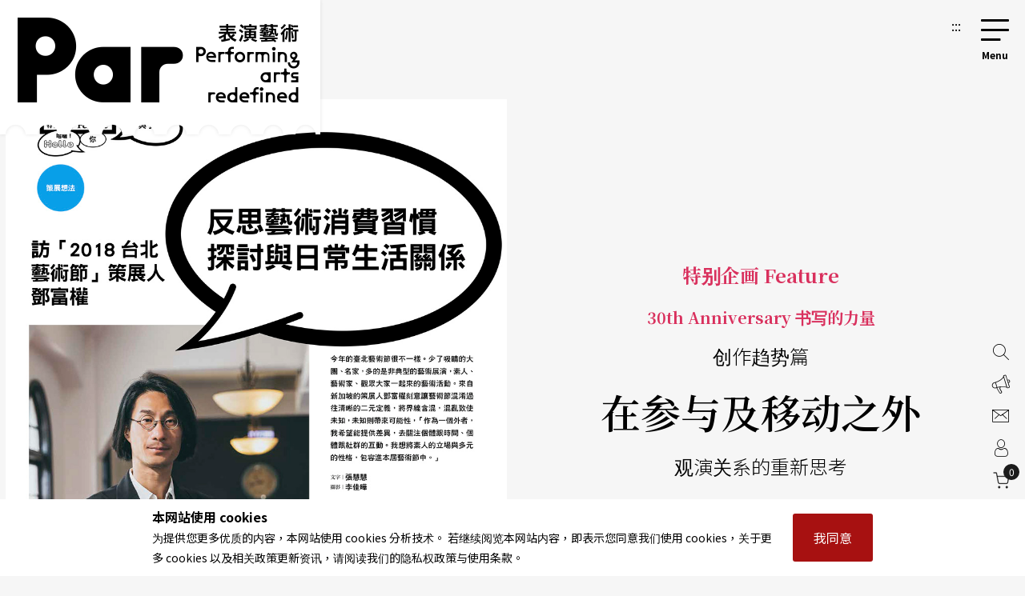

--- FILE ---
content_type: text/html;charset=utf-8
request_url: https://par.npac-ntch.org/cn/article/doc/GD88UBR6BK
body_size: 9301
content:
<!doctype html>
<html lang="zh-Hans">
 <head>
  <meta charset="utf-8">
  <meta name="viewport" content="width=device-width, initial-scale=1.0, minimum-scale=1.0, maximum-scale=1.0, user-scalable=no">
  <meta name="bxn" content="6938-20260116160749">
  <meta http-equiv="X-UA-Compatible" content="IE=edge"><!--[if lt IE 9]><script src="/rsrc/lib/html5shiv.min.js"></script><![endif]-->
  <meta name="Asset-Path" content="/rsrc">
  <link rel="shortcut icon" href="/rsrc/favicon.ico">
  <title>在参与及移动之外 ｜PAR 表演艺术杂志</title>
  <link href="/rsrc/lib/bootstrap-4.5.0.min.css" rel="stylesheet">
  <link href="/rsrc/css/main.css?d=17689027" rel="stylesheet">
  <script src="/rsrc/js/main.js?d=17689027" type="text/javascript"></script>
  <link rel="apple-touch-icon" href="/rsrc/img/par-phone.jpg"><!-- Google Tag Manager -->
  <script>(function(w,d,s,l,i){w[l]=w[l]||[];w[l].push({'gtm.start':
            new Date().getTime(),event:'gtm.js'});var f=d.getElementsByTagName(s)[0],
        j=d.createElement(s),dl=l!='dataLayer'?'&l='+l:'';j.async=true;j.src=
        'https://www.googletagmanager.com/gtm.js?id='+i+dl;f.parentNode.insertBefore(j,f);
    })(window,document,'script','dataLayer','GTM-N2N9QBQ');</script>
  <meta name="layout" content="main">
  <meta name="keywords" content="国家表演艺术中心 两厅院 PAR 表演艺术 杂志">
  <meta name="description" content="完整文章请见连结">
  <meta property="og:title" content="PAR表演艺术｜在参与及移动之外">
  <meta property="og:image" content="https://ap-northeast-1-ntch-website-par-files.s3.ap-northeast-1.amazonaws.com/par/upload/article/72e9f03076fe4980a602ceedfa1b10ba.jpg">
  <meta property="og:image" content="https://ap-northeast-1-ntch-website-par-files.s3.ap-northeast-1.amazonaws.com/par/upload/article/4f5b223da6284650ad450da6e0ce3932.jpg">
  <meta property="og:image" content="https://ap-northeast-1-ntch-website-par-files.s3.ap-northeast-1.amazonaws.com/par/upload/article/9bf8882c832b4c25a3de76369bcdf344.jpg">
  <meta property="og:image" content="https://ap-northeast-1-ntch-website-par-files.s3.ap-northeast-1.amazonaws.com/par/upload/article/393c8d50102345ddb4105843cbeb3210.jpg">
  <meta property="og:image" content="https://ap-northeast-1-ntch-website-par-files.s3.ap-northeast-1.amazonaws.com/par/upload/article/9438833c8d1048b894a5d06a94e08df4.jpg">
  <meta property="og:image" content="https://ap-northeast-1-ntch-website-par-files.s3.ap-northeast-1.amazonaws.com/par/upload/article/fd5b6c1f245345488c29e58e22402dd9.jpg">
  <meta name="og:description" content="完整文章请见连结">
  <link href="/rsrc/css/page.css?d=17689027" rel="stylesheet">
  <link href="/rsrc/css/article.css?d=17689027" rel="stylesheet">
  <style>
    #root>main>.container{
        padding: 0;
        max-width: 100%;
    }
    .page-ad.mob{margin:50px 0px}

    .info img {
        display: block;
        max-width: 100%;
        height: auto;
        margin: 0 auto;
    }
    </style>
 </head>
 <body class=" noscript">
  <div class="modal fade" id="popup-news" tabindex="-1" role="dialog" aria-labelledby="exampleModalLabel" aria-hidden="true">
   <div class="modal-dialog modal-dialog-centered" role="document" style="max-width: 1100px;">
    <div class="modal-content">
     <div class="popup-wp">
      <div class="logo"></div><button class="close-btn" tabindex="1">关闭</button>
      <div class="popup-content">
       <ul>
        <li><a tabindex="1" href="/cn/article/doc/HDY9H92V52" title="前往许哲彬：当舞台只剩一个人，导演能做的事情可多著">
          <figure>
           <img loading="lazy" src="https://ap-northeast-1-ntch-website-par-files.s3-accelerate.amazonaws.com/par/upload/article/0db1129785124b5baa6f8508d9967c4d.jpg" alt="许哲彬">
          </figure>
          <div class="text">
           <b> 特别企画 Feature </b>
           <h3>许哲彬：当舞台只剩一个人，导演能做的事情可多著</h3><span></span>
          </div></a></li>
        <li><a tabindex="1" href="/cn/article/doc/HEKCSAPE65" title="前往隐身在通俗剧背后的历史现实思考">
          <figure>
           <img loading="lazy" src="https://ap-northeast-1-ntch-website-par-files.s3-accelerate.amazonaws.com/par/upload/article/6afbc6e75248477f9314a318cfc15efd.jpg" alt="《国语课》">
          </figure>
          <div class="text">
           <b> 戏剧 </b>
           <h3>隐身在通俗剧背后的历史现实思考</h3><span>评同党剧团《国语课》</span>
          </div></a></li>
        <li><a tabindex="1" href="/cn/article/doc/HEKDB47T35" title="前往陆逸轩与他的2025萧邦大赛「地狱」试炼（下）">
          <figure>
           <img loading="lazy" src="https://ap-northeast-1-ntch-website-par-files.s3-accelerate.amazonaws.com/par/upload/article/0bdd21e7729348138b7d8b537ff5e78b.jpg" alt="陆逸轩">
          </figure>
          <div class="text">
           <b> 焦点人物 </b>
           <h3>陆逸轩与他的2025萧邦大赛「地狱」试炼（下）</h3><span></span>
          </div></a></li>
        <li><a tabindex="1" href="/cn/article/doc/HDYBQ6SZJM" title="前往杨奇殷：单人表演是很自由的，念头来了就做">
          <figure>
           <img loading="lazy" src="https://ap-northeast-1-ntch-website-par-files.s3-accelerate.amazonaws.com/par/upload/article/84131a58f8764dcd9ec738efa973658d.jpg" alt="杨奇殷">
          </figure>
          <div class="text">
           <b> 特别企画 Feature </b>
           <h3>杨奇殷：单人表演是很自由的，念头来了就做</h3><span></span>
          </div></a></li>
       </ul><a tabindex="1" href="https://www.art-mate.net/life/202601" class="page-ad ad-click" target="_blank" data-banner-id="402800829bb12b53019bc56c0fec0054" data-url="https://www.art-mate.net/life/202601" data-is-blank="true" title="前往香港artmate-一月号(另开新视窗)"><img src="https://ap-northeast-1-ntch-website-par-files.s3-accelerate.amazonaws.com/par/upload/banner/e83215c2ea014f089749b64c090aca57.png" alt="香港artmate-一月号广告图片"></a>
      </div>
     </div>
    </div>
   </div>
  </div>
  <script>
    $().ready(function () {
        $('.ad-click').click(function () {
            var bannerId = $(this).data("banner-id")
            var url = $(this).data("url")
            var isBlank = $(this).data("is-blank")
            $.ajaxSetup({
                async : false
            });
            $.post('/article/bannerClickAjax', { bannerId: bannerId }, function (resp) {
                if(resp.status !== 'success' && resp.msg){
                    alert(resp.msg)
                }
            });

            if(isBlank){
                window.open(url)
            }else{
                window.location.href = url
            }
            return false
        });
    });
</script><a class="sr-only sr-only-focusable" href="#main" title="跳到主要内容区块" tabindex="1">跳到主要内容区块</a> <a class="sr-only sr-only-focusable" href="/cn/sitemap/index" title="前往网站导览" tabindex="1">网站导览</a>
  <noscript>
   <p class="no-js_msg">您的浏览器似乎不支援 JavaScript 语法。建议您开启 Javascript 支援以利完整浏览网站功能。</p>
  </noscript>
  <div id="root">
   <header>
    <div class="container">
     <a tabindex="2" class="logo" href="/cn/" title="PAR 表演艺术杂志 - 首页">
      <h1 class="font-icon">PAR 表演艺术杂志</h1></a> <a accesskey="u" tabindex="3" href="#" class="accesskey u" title="主选单导览区(U)">:::</a>
     <nav role="navigation">
      <div id="hamburger">
       <button type="button" id="hamburger-toggle" class="menu-btn">选单开关</button> <label for="hamburger-toggle"> <span></span><span></span><span></span><b></b>
        <div class="d-none">
         选单
        </div></label>
       <div id="menu">
        <div class="wrapper">
         <section class="unit">
          <ul>
           <li><a href="/cn/article/news" title="前往艺讯">News<sub>艺讯</sub></a></li>
           <li><a href="/cn/article/preview" title="前往演出">Preview<sub>演出</sub></a></li>
           <li><a href="/cn/article/feature" title="前往专题">Feature<sub>专题</sub></a></li>
           <li><a href="/cn/article/world" title="前往国际">World<sub>国际</sub></a></li>
           <li><a href="/cn/article/columns" title="前往专栏">Columns<sub>专栏</sub></a></li>
           <li><a href="/cn/article/people" title="前往人物">People<sub>人物</sub></a></li>
           <li><a href="/cn/article/review" title="前往评论">Review<sub>评论</sub></a></li>
           <li><a href="/cn/article/focus" title="前往话题">Focus<sub>话题</sub></a></li>
           <li><a href="/cn/article/choice" title="前往生活">Choice<sub>生活</sub></a></li>
           <li><a href="/cn/video/list" title="前往影音">Video<sub>影音</sub></a></li>
           <li class="web-show"><a href="/cn/publish/service" title="前往商品">Shop<sub>商品</sub></a></li>
           <li><a href="/cn/publish/listMagazine" title="前往当期杂志目录">Contents<sub>杂志</sub></a></li>
           <li><a href="/cn/publish/service" title="前往数位全阅览">Subscriptions<sub>数位全阅览</sub></a></li>
           <li><a href="/poll/home" title="投票">Vote<sub>投票</sub></a></li>
           <li class="mob-show dropdown">Shop<sub>商品</sub>
            <ol class="submenu">
             <li><a href="/cn/publish/service" title="前往数位全阅览">Subscribe 数位全阅览</a>
              <ol>
               <li><a href="/cn/publish/service">服务说明</a></li>
               <li><a href="/cn/publish/memberLevel">方案总览</a></li>
               <li><a href="/cn/publish/docDetail">文字资料库</a></li>
               <li><a href="/cn/publish/ebookDetail">版面资料库</a></li>
               <li><a href="/cn/publish/ybEBookDetail">年鉴资料库</a></li>
              </ol></li>
             <li><a href="/cn/publish/listMagazine" title="前往杂志">Magazine 杂志</a></li>
             <li><a href="/cn/publish/listBook" title="前往书籍">Book 书籍</a>
              <ol>
               <li><a href="/cn/publish/listSub/1346653998264011" title="前往表演艺术年鉴">表演艺术年鉴</a></li>
               <li><a href="/cn/publish/listSub/1346653998264026" title="前往在两厅院遇见大师">在两厅院遇见大师</a></li>
               <li><a href="/cn/publish/listSub/1346653998264040" title="前往两厅院创作全纪录">两厅院创作全纪录</a></li>
               <li><a href="/cn/publish/listSub/1346653998264036" title="前往表艺文摘">表艺文摘</a></li>
               <li><a href="/cn/publish/listSub/1346653998264031" title="前往达人系列">达人系列</a></li>
               <li><a href="/cn/publish/listSub/1346653998264019" title="前往NSO发现系列">NSO发现系列</a></li>
               <li><a href="/cn/publish/listSub/1346653998264019" title="前往NSO歌剧系列">NSO歌剧系列</a></li>
               <li><a href="/cn/publish/listSub/1346653998264013" title="前往特刊">特刊</a></li>
               <li><a href="/cn/publish/listSub/1346653998264012" title="前往其它">其它</a></li>
              </ol></li>
             <li><a href="/cn/publish/listCD" title="前往CD">CD</a>
              <ol>
               <li><a href="/cn/publish/listSub/1346653998264049" title="前往两厅院乐典">两厅院乐典</a></li>
               <li><a href="/cn/publish/listSub/1346653998264033" title="前往其他">其他</a></li>
              </ol></li>
             <li><a href="/cn/publish/listDVD" title="前往DVD">DVD</a></li>
            </ol></li>
          </ul><!-- <a class="img" href="/cn/publish/latestMag" title="前往当期杂志">
        <img src="/rsrc/latestMag.png" name="lastMagazineImg" alt="当期杂志">
    </a> -->
         </section>
         <ul class="contact">
          <li><a href="/cn/page/advertise.html" title="前往广告刊登">广告刊登</a></li>
          <li><a href="/cn/contact/index" title="前往联络我们">联络我们</a></li>
          <li><a href="/cn/member/index" title="前往会员专区">会员专区</a></li>
          <li class="cart"><a href="/cn/shopping/showCart" title="前往购物车">购物车</a></li>
         </ul>
         <ul class="language">
          <li><a class="tw" title="切换至繁体中文">繁体中文</a></li>
          <li><a class="cn" title="切换至简体中文">简体中文</a></li>
          <li><a style="color: #DB3A64;" href="/cn/newsletter/list" class="" title="前往电子报">订阅电子报</a></li>
         </ul>
         <form action="/article/search" method="post" class="search" name="search_form" id="search_form">
          <input type="text" name="text" value="" placeholder="请输入关键字搜寻" title="请输入关键字搜寻"> <button type="submit">搜寻</button>
         </form>
        </div><button type="button" class="close-menu">关闭选单</button>
       </div>
      </div>
     </nav>
    </div>
   </header>
   <main role="main">
    <div class="container">
     <a accesskey="c" href="#" class="accesskey c" title="主要内容区(C)" id="main">:::</a>
     <div class="article-cover">
      <figure>
       <div>
        <img src="https://ap-northeast-1-ntch-website-par-files.s3.ap-northeast-1.amazonaws.com/par/upload/article/72e9f03076fe4980a602ceedfa1b10ba.jpg" alt="">
        <figcaption>
         特别企画「哈啰！你参与了吗？」，张慧慧〈反思艺术消费习惯 探讨与日常生活关系：访「2018台北艺术节」策展人邓富权〉，2018年8月号，第308期。（本刊资料室 提供）
        </figcaption>
       </div>
      </figure>
      <div class="text">
       <b>特别企画 Feature</b> <span class="unit-title">30th Anniversary 书写的力量</span> <span class="subtitle">创作趋势篇</span>
       <h2>在参与及移动之外</h2><span class="subtitle">观演关系的重新思考</span>
       <p></p>
       <div class="author">
        文字<i style="color: #000;font-style: normal;display: inline-block;padding: 0 5px;vertical-align: 1px;">|</i><a href="/cn/article/author/690" title="前往黄馨仪">黄馨仪</a>
        <br><a href="/cn/publish/magazine/1662213508679000" title="前往杂志第348期"> 第348期 / 2022年09月号</a>
       </div>
       <ul id="share">
        <li><a href="#" class="share-icon facebook" title="分享至facebook (另开新视窗)"><i class="font-icon font-icon-share-fb" style="font-size:1.25rem"></i><span>分享至facebook</span></a></li>
        <li><a href="#" class="share-icon line" title="分享至line (另开新视窗)"><i class="font-icon font-icon-share-line" style="font-size:1.25rem"></i><span>分享至line</span></a></li>
        <li><a href="#" class="share-icon weibo" title="分享至微博 (另开新视窗)"><i class="font-icon font-icon-share-weibo" style="font-size:1.13rem"></i><span>分享至微博</span></a></li>
        <li><a href="#" class="share-icon wechat" title="分享至wechat"><i class="font-icon font-icon-share-wechat" style="font-size:1.13rem"></i><span>分享至wechat</span></a></li>
        <li><a href="#" class="share-icon clipboard" title="分享连结"><i class="font-icon font-icon-share-link" style="font-size:1.25rem"></i><span>分享连结</span></a></li>
        <li><a href="javascript:void(0);" class="favorite" onclick="likeArticle()" title="收藏这篇文章">收藏</a></li>
       </ul>
      </div>
     </div>
     <section class="article-main">
      <article>
       <div class="article-paid">
        <div class="edit-block">
         <p>2018年，参与式剧场开始兴盛，如《PAR表演艺术》第308期以当年的台北艺术节、台北双年展为对象，对参与式艺术提出讨论。2020年，地方游走式展演亦成为需要专文讨论的显学，如第334期所策划的「漫步地方，作为行动代号」专题，便从评论与创作的视角，对这类展演展开对话。两者实互为表里，在室内与户外里应外合，企图破除典型空间的镜框式观看，并以展演中的行动设计，强调观演者的能动性。</p>
         <div class="fixed-bg-ad ad-click" data-banner-id="4028d08a9a71f052019abeed086600f3" data-url="https://par.npac-ntch.org/publish/listSub/1346653998264011" data-is-blank="true">
          <a href="https://par.npac-ntch.org/publish/listSub/1346653998264011" target="_blank" title="前往表演艺术年鉴资料库(另开新视窗)">
           <div class="img" style="background-image: url(/ad/img/4028d08a9a71f052019abeed086600f3)">
            <div style="position: absolute;opacity: 0;">
             表演艺术年鉴资料库
            </div>
           </div></a>
         </div>
         <div class="ad-click" data-banner-id="402800829b1125e3019b11cb1a510018" data-url="https://npac-ntch.org/visits/general/childcare?lang=zh-TW" data-is-blank="true">
          <a href="https://npac-ntch.org/visits/general/childcare?lang=zh-TW" class="page-ad mob" target="_blank" title="前往艺童PLAY - 演出中孩童陪伴服务(另开新视窗)"><img src="/ad/img/402800829b1125e3019b11cb1a510018" alt="艺童PLAY - 演出中孩童陪伴服务广告图片"></a>
         </div>
        </div>
       </div>
       <div class="join">
        <div>
         <div class="pc-show">
          <div class="h5">
           欢迎加入 PAR付费会员 或 两厅院会员 
           <br>
            阅读完整精彩内容！
          </div>
         </div>
         <div class="mob-show">
          <div class="h5">
           欢迎加入付费会员阅读此篇内容
          </div><span>立即加入PAR杂志付费会员立即加入PAR杂志付费会员立即加入PAR杂志付费会员</span>
         </div>
         <div class="link-frame">
          <a href="/member/login" class="link-style" title="前往会员登入">会员登入</a> <a href="/member/register" class="link-style red" title="前往注册">马上注册</a>
         </div>
        </div>
       </div>
       <div class="hashtag">
        <a href="/article/tag/1859" title="前往沉浸式">沉浸式</a> <a href="/article/tag/16977" title="前往参与式">参与式</a> <a href="/article/tag/6700" title="前往线上展演">线上展演</a>
       </div>
       <section class="related">
        <div class="h5">
         Related topics 
         <h5>相关文章</h5>
        </div>
        <ul>
         <li><a href="/cn/article/doc/GD893LX3HC" title="前往时间跨度中的瘟疫之眼，从SARS到COVID-19的忠实记录">
           <figure>
            <div>
             <img src="https://ap-northeast-1-ntch-website-par-files.s3.ap-northeast-1.amazonaws.com/par/upload/article/bb30bcdc0b9440c0a99c4f7c54b1bb7f.jpg" alt="">
            </div>
           </figure>
           <div class="text">
            <b>特别企画 Feature</b>
            <div class="h4">
             时间跨度中的瘟疫之眼，从SARS到COVID-19的忠实记录
            </div>
           </div></a></li>
         <li><a href="/cn/article/doc/GD89OF1B6W" title="前往先别说这个了，你听过Netscape、MSN吗？">
           <figure>
            <div>
             <img src="https://ap-northeast-1-ntch-website-par-files.s3.ap-northeast-1.amazonaws.com/par/upload/article/78d40bbd90c94236a7130bdc34559552.jpg" alt="">
            </div>
           </figure>
           <div class="text">
            <b>特别企画 Feature</b>
            <div class="h4">
             先别说这个了，你听过Netscape、MSN吗？
            </div>
           </div></a></li>
         <li><a href="/cn/article/doc/GD889N9S0G" title="前往从公共到分众、从多元而偏激">
           <figure>
            <div>
             <img src="https://ap-northeast-1-ntch-website-par-files.s3.ap-northeast-1.amazonaws.com/par/upload/article/5dec3ecb60104896a2138c71e98b7030.jpg" alt="">
            </div>
           </figure>
           <div class="text">
            <b>特别企画 Feature</b>
            <div class="h4">
             从公共到分众、从多元而偏激
            </div>
           </div></a></li>
         <li><a href="/cn/article/doc/GD88J1B25C" title="前往十年有成，还是十年现形？">
           <figure>
            <div>
             <img src="https://ap-northeast-1-ntch-website-par-files.s3.ap-northeast-1.amazonaws.com/par/upload/article/45bbd866dc004397b41c9923304c68dc.jpg" alt="">
            </div>
           </figure>
           <div class="text">
            <b>特别企画 Feature</b>
            <div class="h4">
             十年有成，还是十年现形？
            </div>
           </div></a></li>
        </ul>
       </section>
       <div id="popup">
        <div class="popup-wp">
         <button class="close-btn">关闭</button>
         <h5>取消收藏这篇文章？</h5>
         <div class="link-frame">
          <a href="#" class="link-style link-btn red" title="再让我想一想">再让我想一想</a> <a href="/article/unLike/1662279896792000" class="link-style link-btn dark" title="确定取消收藏">确定取消收藏</a>
         </div>
        </div>
       </div><!--收藏文章用的form-->
       <form action="/article/like" method="post" name="form_like" id="form_like">
        <input type="hidden" name="id" value="1662279896792000" id="id">
       </form>
      </article>
      <aside style="position: relative;">
       <div class="sticky">
        <div class="popular">
         <div class="h3">
          Popular 
          <h3>热门文章</h3>
         </div>
         <ul>
          <li><a href="/cn/article/doc/HE6TO3LB3W" title="前往北京曲剧《我这一辈子》的提醒">
            <figure>
             <div>
              <img src="https://ap-northeast-1-ntch-website-par-files.s3-accelerate.amazonaws.com/par/upload/article/ecc6d7c5b72a4cb89b0a3b42012afb77.JPG" alt="">
             </div>
            </figure>
            <div class="text">
             <b>回想与回响 Echo</b>
             <div class="h4">
              北京曲剧《我这一辈子》的提醒
             </div>
            </div></a></li>
          <li><a href="/cn/article/doc/HDYA0WUM8L" title="前往魏隽展：框出战场，打造演员的成年礼">
            <figure>
             <div>
              <img src="https://ap-northeast-1-ntch-website-par-files.s3-accelerate.amazonaws.com/par/upload/article/b17c0b9f1f044903ad9ef02beefe6f08.jpg" alt="">
             </div>
            </figure>
            <div class="text">
             <b>特别企画 Feature</b>
             <div class="h4">
              魏隽展：框出战场，打造演员的成年礼
             </div>
            </div></a></li>
          <li><a href="/cn/article/doc/HDZAXNZPTA" title="前往人生就是走一段路：大脑科学家的朝圣之路心得报告">
            <figure>
             <div>
              <img src="https://ap-northeast-1-ntch-website-par-files.s3-accelerate.amazonaws.com/par/upload/article/b94c600a91cf4e628cc056b18d8ffd03.jpg" alt="">
             </div>
            </figure>
            <div class="text">
             <b>脑海里的旋律</b>
             <div class="h4">
              人生就是走一段路：大脑科学家的朝圣之路心得报告
             </div>
            </div></a></li>
          <li><a href="/cn/article/doc/HDYAELY8VB" title="前往王墨林 X 白大铉：不断反省自己，才能让表演变得诚实（上）">
            <figure>
             <div>
              <img src="https://ap-northeast-1-ntch-website-par-files.s3-accelerate.amazonaws.com/par/upload/article/ae446875e7c94f1981f20ce47a26bcc0.jpg" alt="">
             </div>
            </figure>
            <div class="text">
             <b>特别企画 Feature</b>
             <div class="h4">
              王墨林 X 白大铉：不断反省自己，才能让表演变得诚实（上）
             </div>
            </div></a></li>
          <li><a href="/cn/article/doc/HDYAYSQIEU" title="前往4套作品，排练无限可能">
            <figure>
             <div>
              <img src="https://ap-northeast-1-ntch-website-par-files.s3-accelerate.amazonaws.com/par/upload/article/c1f6398266064933ace21c22b5dcef4a.jpg" alt="">
             </div>
            </figure>
            <div class="text">
             <b>特别企画 Feature</b>
             <div class="h4">
              4套作品，排练无限可能
             </div>
            </div></a></li>
         </ul>
        </div>
        <div class="ad-click" data-banner-id="402800829b1125e3019b11cb1a510018" data-url="https://npac-ntch.org/visits/general/childcare?lang=zh-TW" data-is-blank="true">
         <a class="straight-ad" href="https://npac-ntch.org/visits/general/childcare?lang=zh-TW" target="_blank" title="前往艺童PLAY - 演出中孩童陪伴服务(另开新视窗)"><img src="/ad/img/402800829b1125e3019b11cb1a510018" alt="艺童PLAY - 演出中孩童陪伴服务广告图片"></a>
        </div>
       </div>
      </aside>
     </section>
     <section class="authors">
      <div class="h3">
       <span>Authors</span>
      </div>
      <div class="subtitle">
       <h3>作者</h3>
      </div>
      <div class="authors-area">
       <ul>
        <li><a href="/cn/article/author/690" title="前往黄馨仪">
          <figure style="background-image: url(https://par-files.npac-ntch.org/par/upload/author/0eaa466acd0b4b0b9f444f866c68b01f.jpg);"></figure>
          <div class="text">
           <b>黄馨仪</b> <span>
            <p>德国罗斯托克音乐与戏剧学院，戏剧教育硕士；国立台湾大学中国文学系学士。现为应用剧场、文字评论工作者。2015年回台后，持续以戏剧作为媒介，接触群众、开启对话，探索自身与周边议题。在创作表演与工作坊带领的实践之外，期许自己借由书写有更多的照见，寻找政治性与美学性兼具的剧场可能。</p></span>
          </div></a></li>
       </ul>
      </div>
     </section>
     <div class="ad-click" data-banner-id="4028a08b8f5b5e42018f750e8de60074" data-url="https://par.npac-ntch.org/tw/newsletter/list" data-is-blank="true">
      <a href="https://par.npac-ntch.org/tw/newsletter/list" class="page-ad full" target="_blank" title="前往免费订阅电子报(另开新视窗)"><img src="/ad/img/4028a08b8f5b5e42018f750e8de60074" alt="免费订阅电子报广告图片"></a>
     </div>
    </div>
   </main>
   <footer>
    <div class="subscribe">
     <div class="wrap">
      <section>
       <div class="h2">
        免费订阅PAR电子报，获取更多艺文资讯！
       </div>
      </section>
      <form action="/subscribe/doSubscribe" method="post" name="form_subscribe" id="form_subscribe">
       <input type="text" name="name" value="" placeholder="姓名" title="请填入姓名"> <input type="email" name="email" value="" placeholder="Email" title="请填入 Email 地址"> <button class="g-recaptcha" data-sitekey="6LcE0aMUAAAAAFK9lSpFJqr_o2Ynho7Zc6DjyZIO" data-callback="recaptchaMain" data-action="subscribe">立即订阅</button>
       <div class="note" style="color:#999;">
        *通过递交此表格，即表示您接受并同意已阅读本网站的使用条款，私隐政策和个人资料收集声明。
       </div>
      </form>
     </div>
    </div>
    <div class="container">
     <a accesskey="b" href="#" class="accesskey b" title="底部功能区(B)">:::</a>
     <div class="links">
      <div class="logo">
       <a href="/cn/" class="font-icon" title="PAR 表演艺术杂志 - 首页">PAR 表演艺术杂志</a>
      </div>
      <ul class="about">
       <li><a href="/cn/page/about.html" title="前往关于我们">关于我们</a></li>
       <li><a href="/cn/contact/index" title="前往联络我们">联络我们</a></li>
       <li><a href="/cn/page/advertise.html" title="前往广告刊登">广告刊登</a></li>
       <li><a href="/cn/newsletter/list" title="前往电子报">电子报</a></li>
       <li><a href="https://npac-ntch.org/" target="_blank" title="前往国家表演艺术中心(另开新视窗)">国家表演艺术中心</a></li>
       <li><a href="https://npac-ntch.org/zh" target="_blank" title="前往国家两厅院(另开新视窗)">国家两厅院</a></li>
       <li><a href="/cn/sitemap/index" title="前往网站导览">网站导览</a></li>
      </ul>
     </div>
     <div class="copy">
      国家表演艺术中心国家两厅院《PAR表演艺术》版权所有
      <br>
       ©<b>2022</b> Performing arts redefined. All Rights Reserved
      <br>
       统一编号 Tax Id number 00973926
      <br>
       本站所提供相关演出资讯，如有异动应以主办单位公告为准。 
      <br><span><a href="/cn/page/terms.html" title="前往服务条款">服务条款</a> ｜ <a href="/cn/page/policy.html" title="前往隐私权声明">隐私权声明</a> ｜ <a href="/cn/page/copy.html" title="前往著作权声明">著作权声明</a></span>
      <div class="badge">
       <a href="https://accessibility.moda.gov.tw/Applications/Detail?category=20230802142537" target="_blank" title="无障碍网站(另开新视窗)"> <img src="/rsrc/img/a.jpg" border="0" width="88" height="31" alt="通过A无障碍网页检测"> </a>
      </div>
     </div>
    </div>
   </footer><button tabindex="0" type="button" id="scroll-to-top" title="回到网页最上方"><span>回到网页最上方</span></button>
   <div id="policy-main">
    <div>
     <p><b style="font-size: 1.14em;">本网站使用 cookies </b><br>
       为提供您更多优质的内容，本网站使用 cookies 分析技术。 若继续阅览本网站内容，即表示您同意我们使用 cookies，关于更多 cookies 以及相关政策更新资讯，请阅读我们的隐私权政策与使用条款。</p><button id="policy-close">我同意</button>
    </div>
   </div>
  </div>
  <nav class="floating">
   <ul>
    <li><a href="/cn/article/search" title="前往搜寻"><b>搜寻</b></a></li>
    <li><a href="/cn/page/advertise.html" title="前往广告刊登"><b>广告刊登</b></a></li>
    <li><a href="/cn/contact/index" title="前往联络我们"><b>联络我们</b></a></li>
    <li><a href="/cn/member/index" title="前往会员专区"><b>会员专区</b></a></li>
    <li><a href="/cn/shopping/showCart" class="tool-cart"><b>购物车</b><i id="cart-total">0</i></a></li>
   </ul>
  </nav>
  <script src="/rsrc/lib/ifvisible.js" type="text/javascript"></script>
  <script src="/rsrc/lib/bootstrap.bundle-4.5.0.min.js"></script>
  <script src="https://www.google.com/recaptcha/api.js?hl=zh-TW"></script>
  <script type="text/javascript">
    $().ready(function(){
        var msg = ""
        if (msg != '') {
            alert(msg);
            
            
            return false;
        }

        var dur = (ifvisible.getIdleDuration() / 1000);
    })

    function recaptchaMain(token) {
        recaptchaValid("main", token)
    }

    function recaptchaValid(page, token) {
        const regex = new RegExp("^[a-zA-Z0-9_+\.]{1,63}@[a-zA-Z0-9.-]+\.[a-zA-Z]{2,}$");

        //-- 判断是 submit 电子报的还是 layout 的 form
        let $form = $("form[name='form_subscribe']");
        let $input = $form.children("input[name='email']");
        if("newsletter" == page) {
            $form = $("form[name='form_newsletter']");
            $input = $form.children("input[name='email']");
        }

        var emailVal = $input.val();
        if(!emailVal) {
            alert("请输入 Email。");
            return false
        }
        if(false == regex.test(emailVal)) {
            alert("Email 的格式输入错误，请重新确认。");
            return false
        }

        $form.submit();
    }
</script>
 </body>
</html>

--- FILE ---
content_type: text/html; charset=utf-8
request_url: https://www.google.com/recaptcha/api2/anchor?ar=1&k=6LcE0aMUAAAAAFK9lSpFJqr_o2Ynho7Zc6DjyZIO&co=aHR0cHM6Ly9wYXIubnBhYy1udGNoLm9yZzo0NDM.&hl=zh-TW&v=PoyoqOPhxBO7pBk68S4YbpHZ&size=invisible&sa=subscribe&anchor-ms=20000&execute-ms=30000&cb=ba511uheflds
body_size: 48757
content:
<!DOCTYPE HTML><html dir="ltr" lang="zh-TW"><head><meta http-equiv="Content-Type" content="text/html; charset=UTF-8">
<meta http-equiv="X-UA-Compatible" content="IE=edge">
<title>reCAPTCHA</title>
<style type="text/css">
/* cyrillic-ext */
@font-face {
  font-family: 'Roboto';
  font-style: normal;
  font-weight: 400;
  font-stretch: 100%;
  src: url(//fonts.gstatic.com/s/roboto/v48/KFO7CnqEu92Fr1ME7kSn66aGLdTylUAMa3GUBHMdazTgWw.woff2) format('woff2');
  unicode-range: U+0460-052F, U+1C80-1C8A, U+20B4, U+2DE0-2DFF, U+A640-A69F, U+FE2E-FE2F;
}
/* cyrillic */
@font-face {
  font-family: 'Roboto';
  font-style: normal;
  font-weight: 400;
  font-stretch: 100%;
  src: url(//fonts.gstatic.com/s/roboto/v48/KFO7CnqEu92Fr1ME7kSn66aGLdTylUAMa3iUBHMdazTgWw.woff2) format('woff2');
  unicode-range: U+0301, U+0400-045F, U+0490-0491, U+04B0-04B1, U+2116;
}
/* greek-ext */
@font-face {
  font-family: 'Roboto';
  font-style: normal;
  font-weight: 400;
  font-stretch: 100%;
  src: url(//fonts.gstatic.com/s/roboto/v48/KFO7CnqEu92Fr1ME7kSn66aGLdTylUAMa3CUBHMdazTgWw.woff2) format('woff2');
  unicode-range: U+1F00-1FFF;
}
/* greek */
@font-face {
  font-family: 'Roboto';
  font-style: normal;
  font-weight: 400;
  font-stretch: 100%;
  src: url(//fonts.gstatic.com/s/roboto/v48/KFO7CnqEu92Fr1ME7kSn66aGLdTylUAMa3-UBHMdazTgWw.woff2) format('woff2');
  unicode-range: U+0370-0377, U+037A-037F, U+0384-038A, U+038C, U+038E-03A1, U+03A3-03FF;
}
/* math */
@font-face {
  font-family: 'Roboto';
  font-style: normal;
  font-weight: 400;
  font-stretch: 100%;
  src: url(//fonts.gstatic.com/s/roboto/v48/KFO7CnqEu92Fr1ME7kSn66aGLdTylUAMawCUBHMdazTgWw.woff2) format('woff2');
  unicode-range: U+0302-0303, U+0305, U+0307-0308, U+0310, U+0312, U+0315, U+031A, U+0326-0327, U+032C, U+032F-0330, U+0332-0333, U+0338, U+033A, U+0346, U+034D, U+0391-03A1, U+03A3-03A9, U+03B1-03C9, U+03D1, U+03D5-03D6, U+03F0-03F1, U+03F4-03F5, U+2016-2017, U+2034-2038, U+203C, U+2040, U+2043, U+2047, U+2050, U+2057, U+205F, U+2070-2071, U+2074-208E, U+2090-209C, U+20D0-20DC, U+20E1, U+20E5-20EF, U+2100-2112, U+2114-2115, U+2117-2121, U+2123-214F, U+2190, U+2192, U+2194-21AE, U+21B0-21E5, U+21F1-21F2, U+21F4-2211, U+2213-2214, U+2216-22FF, U+2308-230B, U+2310, U+2319, U+231C-2321, U+2336-237A, U+237C, U+2395, U+239B-23B7, U+23D0, U+23DC-23E1, U+2474-2475, U+25AF, U+25B3, U+25B7, U+25BD, U+25C1, U+25CA, U+25CC, U+25FB, U+266D-266F, U+27C0-27FF, U+2900-2AFF, U+2B0E-2B11, U+2B30-2B4C, U+2BFE, U+3030, U+FF5B, U+FF5D, U+1D400-1D7FF, U+1EE00-1EEFF;
}
/* symbols */
@font-face {
  font-family: 'Roboto';
  font-style: normal;
  font-weight: 400;
  font-stretch: 100%;
  src: url(//fonts.gstatic.com/s/roboto/v48/KFO7CnqEu92Fr1ME7kSn66aGLdTylUAMaxKUBHMdazTgWw.woff2) format('woff2');
  unicode-range: U+0001-000C, U+000E-001F, U+007F-009F, U+20DD-20E0, U+20E2-20E4, U+2150-218F, U+2190, U+2192, U+2194-2199, U+21AF, U+21E6-21F0, U+21F3, U+2218-2219, U+2299, U+22C4-22C6, U+2300-243F, U+2440-244A, U+2460-24FF, U+25A0-27BF, U+2800-28FF, U+2921-2922, U+2981, U+29BF, U+29EB, U+2B00-2BFF, U+4DC0-4DFF, U+FFF9-FFFB, U+10140-1018E, U+10190-1019C, U+101A0, U+101D0-101FD, U+102E0-102FB, U+10E60-10E7E, U+1D2C0-1D2D3, U+1D2E0-1D37F, U+1F000-1F0FF, U+1F100-1F1AD, U+1F1E6-1F1FF, U+1F30D-1F30F, U+1F315, U+1F31C, U+1F31E, U+1F320-1F32C, U+1F336, U+1F378, U+1F37D, U+1F382, U+1F393-1F39F, U+1F3A7-1F3A8, U+1F3AC-1F3AF, U+1F3C2, U+1F3C4-1F3C6, U+1F3CA-1F3CE, U+1F3D4-1F3E0, U+1F3ED, U+1F3F1-1F3F3, U+1F3F5-1F3F7, U+1F408, U+1F415, U+1F41F, U+1F426, U+1F43F, U+1F441-1F442, U+1F444, U+1F446-1F449, U+1F44C-1F44E, U+1F453, U+1F46A, U+1F47D, U+1F4A3, U+1F4B0, U+1F4B3, U+1F4B9, U+1F4BB, U+1F4BF, U+1F4C8-1F4CB, U+1F4D6, U+1F4DA, U+1F4DF, U+1F4E3-1F4E6, U+1F4EA-1F4ED, U+1F4F7, U+1F4F9-1F4FB, U+1F4FD-1F4FE, U+1F503, U+1F507-1F50B, U+1F50D, U+1F512-1F513, U+1F53E-1F54A, U+1F54F-1F5FA, U+1F610, U+1F650-1F67F, U+1F687, U+1F68D, U+1F691, U+1F694, U+1F698, U+1F6AD, U+1F6B2, U+1F6B9-1F6BA, U+1F6BC, U+1F6C6-1F6CF, U+1F6D3-1F6D7, U+1F6E0-1F6EA, U+1F6F0-1F6F3, U+1F6F7-1F6FC, U+1F700-1F7FF, U+1F800-1F80B, U+1F810-1F847, U+1F850-1F859, U+1F860-1F887, U+1F890-1F8AD, U+1F8B0-1F8BB, U+1F8C0-1F8C1, U+1F900-1F90B, U+1F93B, U+1F946, U+1F984, U+1F996, U+1F9E9, U+1FA00-1FA6F, U+1FA70-1FA7C, U+1FA80-1FA89, U+1FA8F-1FAC6, U+1FACE-1FADC, U+1FADF-1FAE9, U+1FAF0-1FAF8, U+1FB00-1FBFF;
}
/* vietnamese */
@font-face {
  font-family: 'Roboto';
  font-style: normal;
  font-weight: 400;
  font-stretch: 100%;
  src: url(//fonts.gstatic.com/s/roboto/v48/KFO7CnqEu92Fr1ME7kSn66aGLdTylUAMa3OUBHMdazTgWw.woff2) format('woff2');
  unicode-range: U+0102-0103, U+0110-0111, U+0128-0129, U+0168-0169, U+01A0-01A1, U+01AF-01B0, U+0300-0301, U+0303-0304, U+0308-0309, U+0323, U+0329, U+1EA0-1EF9, U+20AB;
}
/* latin-ext */
@font-face {
  font-family: 'Roboto';
  font-style: normal;
  font-weight: 400;
  font-stretch: 100%;
  src: url(//fonts.gstatic.com/s/roboto/v48/KFO7CnqEu92Fr1ME7kSn66aGLdTylUAMa3KUBHMdazTgWw.woff2) format('woff2');
  unicode-range: U+0100-02BA, U+02BD-02C5, U+02C7-02CC, U+02CE-02D7, U+02DD-02FF, U+0304, U+0308, U+0329, U+1D00-1DBF, U+1E00-1E9F, U+1EF2-1EFF, U+2020, U+20A0-20AB, U+20AD-20C0, U+2113, U+2C60-2C7F, U+A720-A7FF;
}
/* latin */
@font-face {
  font-family: 'Roboto';
  font-style: normal;
  font-weight: 400;
  font-stretch: 100%;
  src: url(//fonts.gstatic.com/s/roboto/v48/KFO7CnqEu92Fr1ME7kSn66aGLdTylUAMa3yUBHMdazQ.woff2) format('woff2');
  unicode-range: U+0000-00FF, U+0131, U+0152-0153, U+02BB-02BC, U+02C6, U+02DA, U+02DC, U+0304, U+0308, U+0329, U+2000-206F, U+20AC, U+2122, U+2191, U+2193, U+2212, U+2215, U+FEFF, U+FFFD;
}
/* cyrillic-ext */
@font-face {
  font-family: 'Roboto';
  font-style: normal;
  font-weight: 500;
  font-stretch: 100%;
  src: url(//fonts.gstatic.com/s/roboto/v48/KFO7CnqEu92Fr1ME7kSn66aGLdTylUAMa3GUBHMdazTgWw.woff2) format('woff2');
  unicode-range: U+0460-052F, U+1C80-1C8A, U+20B4, U+2DE0-2DFF, U+A640-A69F, U+FE2E-FE2F;
}
/* cyrillic */
@font-face {
  font-family: 'Roboto';
  font-style: normal;
  font-weight: 500;
  font-stretch: 100%;
  src: url(//fonts.gstatic.com/s/roboto/v48/KFO7CnqEu92Fr1ME7kSn66aGLdTylUAMa3iUBHMdazTgWw.woff2) format('woff2');
  unicode-range: U+0301, U+0400-045F, U+0490-0491, U+04B0-04B1, U+2116;
}
/* greek-ext */
@font-face {
  font-family: 'Roboto';
  font-style: normal;
  font-weight: 500;
  font-stretch: 100%;
  src: url(//fonts.gstatic.com/s/roboto/v48/KFO7CnqEu92Fr1ME7kSn66aGLdTylUAMa3CUBHMdazTgWw.woff2) format('woff2');
  unicode-range: U+1F00-1FFF;
}
/* greek */
@font-face {
  font-family: 'Roboto';
  font-style: normal;
  font-weight: 500;
  font-stretch: 100%;
  src: url(//fonts.gstatic.com/s/roboto/v48/KFO7CnqEu92Fr1ME7kSn66aGLdTylUAMa3-UBHMdazTgWw.woff2) format('woff2');
  unicode-range: U+0370-0377, U+037A-037F, U+0384-038A, U+038C, U+038E-03A1, U+03A3-03FF;
}
/* math */
@font-face {
  font-family: 'Roboto';
  font-style: normal;
  font-weight: 500;
  font-stretch: 100%;
  src: url(//fonts.gstatic.com/s/roboto/v48/KFO7CnqEu92Fr1ME7kSn66aGLdTylUAMawCUBHMdazTgWw.woff2) format('woff2');
  unicode-range: U+0302-0303, U+0305, U+0307-0308, U+0310, U+0312, U+0315, U+031A, U+0326-0327, U+032C, U+032F-0330, U+0332-0333, U+0338, U+033A, U+0346, U+034D, U+0391-03A1, U+03A3-03A9, U+03B1-03C9, U+03D1, U+03D5-03D6, U+03F0-03F1, U+03F4-03F5, U+2016-2017, U+2034-2038, U+203C, U+2040, U+2043, U+2047, U+2050, U+2057, U+205F, U+2070-2071, U+2074-208E, U+2090-209C, U+20D0-20DC, U+20E1, U+20E5-20EF, U+2100-2112, U+2114-2115, U+2117-2121, U+2123-214F, U+2190, U+2192, U+2194-21AE, U+21B0-21E5, U+21F1-21F2, U+21F4-2211, U+2213-2214, U+2216-22FF, U+2308-230B, U+2310, U+2319, U+231C-2321, U+2336-237A, U+237C, U+2395, U+239B-23B7, U+23D0, U+23DC-23E1, U+2474-2475, U+25AF, U+25B3, U+25B7, U+25BD, U+25C1, U+25CA, U+25CC, U+25FB, U+266D-266F, U+27C0-27FF, U+2900-2AFF, U+2B0E-2B11, U+2B30-2B4C, U+2BFE, U+3030, U+FF5B, U+FF5D, U+1D400-1D7FF, U+1EE00-1EEFF;
}
/* symbols */
@font-face {
  font-family: 'Roboto';
  font-style: normal;
  font-weight: 500;
  font-stretch: 100%;
  src: url(//fonts.gstatic.com/s/roboto/v48/KFO7CnqEu92Fr1ME7kSn66aGLdTylUAMaxKUBHMdazTgWw.woff2) format('woff2');
  unicode-range: U+0001-000C, U+000E-001F, U+007F-009F, U+20DD-20E0, U+20E2-20E4, U+2150-218F, U+2190, U+2192, U+2194-2199, U+21AF, U+21E6-21F0, U+21F3, U+2218-2219, U+2299, U+22C4-22C6, U+2300-243F, U+2440-244A, U+2460-24FF, U+25A0-27BF, U+2800-28FF, U+2921-2922, U+2981, U+29BF, U+29EB, U+2B00-2BFF, U+4DC0-4DFF, U+FFF9-FFFB, U+10140-1018E, U+10190-1019C, U+101A0, U+101D0-101FD, U+102E0-102FB, U+10E60-10E7E, U+1D2C0-1D2D3, U+1D2E0-1D37F, U+1F000-1F0FF, U+1F100-1F1AD, U+1F1E6-1F1FF, U+1F30D-1F30F, U+1F315, U+1F31C, U+1F31E, U+1F320-1F32C, U+1F336, U+1F378, U+1F37D, U+1F382, U+1F393-1F39F, U+1F3A7-1F3A8, U+1F3AC-1F3AF, U+1F3C2, U+1F3C4-1F3C6, U+1F3CA-1F3CE, U+1F3D4-1F3E0, U+1F3ED, U+1F3F1-1F3F3, U+1F3F5-1F3F7, U+1F408, U+1F415, U+1F41F, U+1F426, U+1F43F, U+1F441-1F442, U+1F444, U+1F446-1F449, U+1F44C-1F44E, U+1F453, U+1F46A, U+1F47D, U+1F4A3, U+1F4B0, U+1F4B3, U+1F4B9, U+1F4BB, U+1F4BF, U+1F4C8-1F4CB, U+1F4D6, U+1F4DA, U+1F4DF, U+1F4E3-1F4E6, U+1F4EA-1F4ED, U+1F4F7, U+1F4F9-1F4FB, U+1F4FD-1F4FE, U+1F503, U+1F507-1F50B, U+1F50D, U+1F512-1F513, U+1F53E-1F54A, U+1F54F-1F5FA, U+1F610, U+1F650-1F67F, U+1F687, U+1F68D, U+1F691, U+1F694, U+1F698, U+1F6AD, U+1F6B2, U+1F6B9-1F6BA, U+1F6BC, U+1F6C6-1F6CF, U+1F6D3-1F6D7, U+1F6E0-1F6EA, U+1F6F0-1F6F3, U+1F6F7-1F6FC, U+1F700-1F7FF, U+1F800-1F80B, U+1F810-1F847, U+1F850-1F859, U+1F860-1F887, U+1F890-1F8AD, U+1F8B0-1F8BB, U+1F8C0-1F8C1, U+1F900-1F90B, U+1F93B, U+1F946, U+1F984, U+1F996, U+1F9E9, U+1FA00-1FA6F, U+1FA70-1FA7C, U+1FA80-1FA89, U+1FA8F-1FAC6, U+1FACE-1FADC, U+1FADF-1FAE9, U+1FAF0-1FAF8, U+1FB00-1FBFF;
}
/* vietnamese */
@font-face {
  font-family: 'Roboto';
  font-style: normal;
  font-weight: 500;
  font-stretch: 100%;
  src: url(//fonts.gstatic.com/s/roboto/v48/KFO7CnqEu92Fr1ME7kSn66aGLdTylUAMa3OUBHMdazTgWw.woff2) format('woff2');
  unicode-range: U+0102-0103, U+0110-0111, U+0128-0129, U+0168-0169, U+01A0-01A1, U+01AF-01B0, U+0300-0301, U+0303-0304, U+0308-0309, U+0323, U+0329, U+1EA0-1EF9, U+20AB;
}
/* latin-ext */
@font-face {
  font-family: 'Roboto';
  font-style: normal;
  font-weight: 500;
  font-stretch: 100%;
  src: url(//fonts.gstatic.com/s/roboto/v48/KFO7CnqEu92Fr1ME7kSn66aGLdTylUAMa3KUBHMdazTgWw.woff2) format('woff2');
  unicode-range: U+0100-02BA, U+02BD-02C5, U+02C7-02CC, U+02CE-02D7, U+02DD-02FF, U+0304, U+0308, U+0329, U+1D00-1DBF, U+1E00-1E9F, U+1EF2-1EFF, U+2020, U+20A0-20AB, U+20AD-20C0, U+2113, U+2C60-2C7F, U+A720-A7FF;
}
/* latin */
@font-face {
  font-family: 'Roboto';
  font-style: normal;
  font-weight: 500;
  font-stretch: 100%;
  src: url(//fonts.gstatic.com/s/roboto/v48/KFO7CnqEu92Fr1ME7kSn66aGLdTylUAMa3yUBHMdazQ.woff2) format('woff2');
  unicode-range: U+0000-00FF, U+0131, U+0152-0153, U+02BB-02BC, U+02C6, U+02DA, U+02DC, U+0304, U+0308, U+0329, U+2000-206F, U+20AC, U+2122, U+2191, U+2193, U+2212, U+2215, U+FEFF, U+FFFD;
}
/* cyrillic-ext */
@font-face {
  font-family: 'Roboto';
  font-style: normal;
  font-weight: 900;
  font-stretch: 100%;
  src: url(//fonts.gstatic.com/s/roboto/v48/KFO7CnqEu92Fr1ME7kSn66aGLdTylUAMa3GUBHMdazTgWw.woff2) format('woff2');
  unicode-range: U+0460-052F, U+1C80-1C8A, U+20B4, U+2DE0-2DFF, U+A640-A69F, U+FE2E-FE2F;
}
/* cyrillic */
@font-face {
  font-family: 'Roboto';
  font-style: normal;
  font-weight: 900;
  font-stretch: 100%;
  src: url(//fonts.gstatic.com/s/roboto/v48/KFO7CnqEu92Fr1ME7kSn66aGLdTylUAMa3iUBHMdazTgWw.woff2) format('woff2');
  unicode-range: U+0301, U+0400-045F, U+0490-0491, U+04B0-04B1, U+2116;
}
/* greek-ext */
@font-face {
  font-family: 'Roboto';
  font-style: normal;
  font-weight: 900;
  font-stretch: 100%;
  src: url(//fonts.gstatic.com/s/roboto/v48/KFO7CnqEu92Fr1ME7kSn66aGLdTylUAMa3CUBHMdazTgWw.woff2) format('woff2');
  unicode-range: U+1F00-1FFF;
}
/* greek */
@font-face {
  font-family: 'Roboto';
  font-style: normal;
  font-weight: 900;
  font-stretch: 100%;
  src: url(//fonts.gstatic.com/s/roboto/v48/KFO7CnqEu92Fr1ME7kSn66aGLdTylUAMa3-UBHMdazTgWw.woff2) format('woff2');
  unicode-range: U+0370-0377, U+037A-037F, U+0384-038A, U+038C, U+038E-03A1, U+03A3-03FF;
}
/* math */
@font-face {
  font-family: 'Roboto';
  font-style: normal;
  font-weight: 900;
  font-stretch: 100%;
  src: url(//fonts.gstatic.com/s/roboto/v48/KFO7CnqEu92Fr1ME7kSn66aGLdTylUAMawCUBHMdazTgWw.woff2) format('woff2');
  unicode-range: U+0302-0303, U+0305, U+0307-0308, U+0310, U+0312, U+0315, U+031A, U+0326-0327, U+032C, U+032F-0330, U+0332-0333, U+0338, U+033A, U+0346, U+034D, U+0391-03A1, U+03A3-03A9, U+03B1-03C9, U+03D1, U+03D5-03D6, U+03F0-03F1, U+03F4-03F5, U+2016-2017, U+2034-2038, U+203C, U+2040, U+2043, U+2047, U+2050, U+2057, U+205F, U+2070-2071, U+2074-208E, U+2090-209C, U+20D0-20DC, U+20E1, U+20E5-20EF, U+2100-2112, U+2114-2115, U+2117-2121, U+2123-214F, U+2190, U+2192, U+2194-21AE, U+21B0-21E5, U+21F1-21F2, U+21F4-2211, U+2213-2214, U+2216-22FF, U+2308-230B, U+2310, U+2319, U+231C-2321, U+2336-237A, U+237C, U+2395, U+239B-23B7, U+23D0, U+23DC-23E1, U+2474-2475, U+25AF, U+25B3, U+25B7, U+25BD, U+25C1, U+25CA, U+25CC, U+25FB, U+266D-266F, U+27C0-27FF, U+2900-2AFF, U+2B0E-2B11, U+2B30-2B4C, U+2BFE, U+3030, U+FF5B, U+FF5D, U+1D400-1D7FF, U+1EE00-1EEFF;
}
/* symbols */
@font-face {
  font-family: 'Roboto';
  font-style: normal;
  font-weight: 900;
  font-stretch: 100%;
  src: url(//fonts.gstatic.com/s/roboto/v48/KFO7CnqEu92Fr1ME7kSn66aGLdTylUAMaxKUBHMdazTgWw.woff2) format('woff2');
  unicode-range: U+0001-000C, U+000E-001F, U+007F-009F, U+20DD-20E0, U+20E2-20E4, U+2150-218F, U+2190, U+2192, U+2194-2199, U+21AF, U+21E6-21F0, U+21F3, U+2218-2219, U+2299, U+22C4-22C6, U+2300-243F, U+2440-244A, U+2460-24FF, U+25A0-27BF, U+2800-28FF, U+2921-2922, U+2981, U+29BF, U+29EB, U+2B00-2BFF, U+4DC0-4DFF, U+FFF9-FFFB, U+10140-1018E, U+10190-1019C, U+101A0, U+101D0-101FD, U+102E0-102FB, U+10E60-10E7E, U+1D2C0-1D2D3, U+1D2E0-1D37F, U+1F000-1F0FF, U+1F100-1F1AD, U+1F1E6-1F1FF, U+1F30D-1F30F, U+1F315, U+1F31C, U+1F31E, U+1F320-1F32C, U+1F336, U+1F378, U+1F37D, U+1F382, U+1F393-1F39F, U+1F3A7-1F3A8, U+1F3AC-1F3AF, U+1F3C2, U+1F3C4-1F3C6, U+1F3CA-1F3CE, U+1F3D4-1F3E0, U+1F3ED, U+1F3F1-1F3F3, U+1F3F5-1F3F7, U+1F408, U+1F415, U+1F41F, U+1F426, U+1F43F, U+1F441-1F442, U+1F444, U+1F446-1F449, U+1F44C-1F44E, U+1F453, U+1F46A, U+1F47D, U+1F4A3, U+1F4B0, U+1F4B3, U+1F4B9, U+1F4BB, U+1F4BF, U+1F4C8-1F4CB, U+1F4D6, U+1F4DA, U+1F4DF, U+1F4E3-1F4E6, U+1F4EA-1F4ED, U+1F4F7, U+1F4F9-1F4FB, U+1F4FD-1F4FE, U+1F503, U+1F507-1F50B, U+1F50D, U+1F512-1F513, U+1F53E-1F54A, U+1F54F-1F5FA, U+1F610, U+1F650-1F67F, U+1F687, U+1F68D, U+1F691, U+1F694, U+1F698, U+1F6AD, U+1F6B2, U+1F6B9-1F6BA, U+1F6BC, U+1F6C6-1F6CF, U+1F6D3-1F6D7, U+1F6E0-1F6EA, U+1F6F0-1F6F3, U+1F6F7-1F6FC, U+1F700-1F7FF, U+1F800-1F80B, U+1F810-1F847, U+1F850-1F859, U+1F860-1F887, U+1F890-1F8AD, U+1F8B0-1F8BB, U+1F8C0-1F8C1, U+1F900-1F90B, U+1F93B, U+1F946, U+1F984, U+1F996, U+1F9E9, U+1FA00-1FA6F, U+1FA70-1FA7C, U+1FA80-1FA89, U+1FA8F-1FAC6, U+1FACE-1FADC, U+1FADF-1FAE9, U+1FAF0-1FAF8, U+1FB00-1FBFF;
}
/* vietnamese */
@font-face {
  font-family: 'Roboto';
  font-style: normal;
  font-weight: 900;
  font-stretch: 100%;
  src: url(//fonts.gstatic.com/s/roboto/v48/KFO7CnqEu92Fr1ME7kSn66aGLdTylUAMa3OUBHMdazTgWw.woff2) format('woff2');
  unicode-range: U+0102-0103, U+0110-0111, U+0128-0129, U+0168-0169, U+01A0-01A1, U+01AF-01B0, U+0300-0301, U+0303-0304, U+0308-0309, U+0323, U+0329, U+1EA0-1EF9, U+20AB;
}
/* latin-ext */
@font-face {
  font-family: 'Roboto';
  font-style: normal;
  font-weight: 900;
  font-stretch: 100%;
  src: url(//fonts.gstatic.com/s/roboto/v48/KFO7CnqEu92Fr1ME7kSn66aGLdTylUAMa3KUBHMdazTgWw.woff2) format('woff2');
  unicode-range: U+0100-02BA, U+02BD-02C5, U+02C7-02CC, U+02CE-02D7, U+02DD-02FF, U+0304, U+0308, U+0329, U+1D00-1DBF, U+1E00-1E9F, U+1EF2-1EFF, U+2020, U+20A0-20AB, U+20AD-20C0, U+2113, U+2C60-2C7F, U+A720-A7FF;
}
/* latin */
@font-face {
  font-family: 'Roboto';
  font-style: normal;
  font-weight: 900;
  font-stretch: 100%;
  src: url(//fonts.gstatic.com/s/roboto/v48/KFO7CnqEu92Fr1ME7kSn66aGLdTylUAMa3yUBHMdazQ.woff2) format('woff2');
  unicode-range: U+0000-00FF, U+0131, U+0152-0153, U+02BB-02BC, U+02C6, U+02DA, U+02DC, U+0304, U+0308, U+0329, U+2000-206F, U+20AC, U+2122, U+2191, U+2193, U+2212, U+2215, U+FEFF, U+FFFD;
}

</style>
<link rel="stylesheet" type="text/css" href="https://www.gstatic.com/recaptcha/releases/PoyoqOPhxBO7pBk68S4YbpHZ/styles__ltr.css">
<script nonce="uxUPHOac6-T4BY57PgqEVg" type="text/javascript">window['__recaptcha_api'] = 'https://www.google.com/recaptcha/api2/';</script>
<script type="text/javascript" src="https://www.gstatic.com/recaptcha/releases/PoyoqOPhxBO7pBk68S4YbpHZ/recaptcha__zh_tw.js" nonce="uxUPHOac6-T4BY57PgqEVg">
      
    </script></head>
<body><div id="rc-anchor-alert" class="rc-anchor-alert"></div>
<input type="hidden" id="recaptcha-token" value="[base64]">
<script type="text/javascript" nonce="uxUPHOac6-T4BY57PgqEVg">
      recaptcha.anchor.Main.init("[\x22ainput\x22,[\x22bgdata\x22,\x22\x22,\[base64]/[base64]/bmV3IFpbdF0obVswXSk6Sz09Mj9uZXcgWlt0XShtWzBdLG1bMV0pOks9PTM/bmV3IFpbdF0obVswXSxtWzFdLG1bMl0pOks9PTQ/[base64]/[base64]/[base64]/[base64]/[base64]/[base64]/[base64]/[base64]/[base64]/[base64]/[base64]/[base64]/[base64]/[base64]\\u003d\\u003d\x22,\[base64]\\u003d\\u003d\x22,\x22ScK6N8KQw65eM2UDw4DCol/CvcObeEPDtm7Cq245w77DtD1DCsKbwpzClE3CvR5Dw5EPwqPCq1vCpxLDtnLDssKeK8OJw5FBVcOEJ1jDscOmw5vDvEcyIsOAwo/DpWzCnkBqJ8KXY3TDnsKZSzrCszzDisK+D8OqwplvAS3CujrCujphw4rDjFXDrMOawrIANApvSjxGNg4uIsO6w5sYVXbDh8Ozw7/[base64]/Cglg/M2IJwrJ0TsKpXcOSKnJqVsO+KSjDqG3CrwE6AgB5VcOSw7LClnN2w6gABFckwpt5fE/CrhvCh8OATHVEZsOpA8Ofwo0bwpLCp8KgRX55w4zCoVJuwo04JsOFeC8+dgYGT8Kww4vDpMO5wprCmsOYw6NFwpRhcAXDtMKSa1XCnxZ7wqFrQsKpwqjCn8K/w7bDkMO8w7I8wosPw5LDhsKFJ8KqwojDq1xsYHDCjsOxw5psw5kdwr4Awr/[base64]/w5h1QMKqFjNIKgAkb8OXaBY8NMO2SMO4L0MCT8KFw4zCvMO6wonCo8KVZTDDvsK7wpTCkSADw7pjwqzDlBXDumrDlcOmw7PCpkYPfkZPwptsGgzDrkTCpnduAVJ1HsK/WMK7wofCgnMmPyrCm8K0w4jDuQLDpMKXw43CtwRKw7NXZMOGORFOYsOOYMOiw6/Cmg/CplwXKXXCl8KaMHtXcGF8w4HDtcOPDsOAw7MGw58FInNncMK1bMKww6LDjsKHLcKFwrsUwrDDtxvDtcOqw5jDgmQLw7cWw7LDtMK8I2wTF8OmGsK+f8O/wrtmw78NKTnDkHwgTsKlwr4bwoDDpwvCnRLDuSHCrMOLwofCtcOUeR8IS8OTw6DDlMODw4/[base64]/CoMOSJcOvw4UEfkV1B3bDksO3D8OewrxKw7Avw6TDnMKxw6gewrzDosKwSMOow7VDw4hgMMOQXSLClUfCgSBHw4/CmMKVOQnCrmExHmLCp8KkbsKEwrUEw4bDrMOfDwZ1esOkFkVIeMK8a0DDlwpWw6vCkURXwpjCsTvCkhwmwqdfwo7CqsOOwrvCojsWa8OidMK9UAlFdyrDhj7CpMKJwpjDnmk6w4zDo8KaO8KtD8KVRcKDwr/[base64]/DqxEqM3PDl8OEw4hxNH7CnsOmw6N7w4rDpcOcVWp6WcKfw4lowr7Dr8OlIMKWw5nCu8KSw4JoRX91wpjCkHXCgsK2wqnDvMKuFMOwwrrDrRx1w5nCpWcewoXCtm8vwqoLwrrDm38wwrYbw4LCqMOhYzjCrW7DhzLDrCEww7nCkGfCux7DjW3Cj8K2wo/[base64]/Ds0LDiMOPwp7ClcO9w6nCmwpQHQUPRsKQw4fChil4wqZgay3DuhPDhMOQwobCpifDv1vCnMKjw7nDscKhw5/DpzQMacOKcMKwJTDDni3DskLDo8OifhjCmC1twppzw7DCrMKVCntjwogVw4PCo0rDgX7DkRbDi8OFUyzCvEcIFn11w6Rcw5TCq8O5Xjt8w7gUQnoOZls5DxvDi8KAwonDm3vDhW9MCj9Jwo/DrUPDjC7CqcKRPHPDl8KCYh3CjcK6OB8UJw5aPFZzPGXDnz17wqBpwpcnKMKzZ8OOwoLDmQZsGMO+fEnCmsKIwq7CvMOawqLDkcOTw5PDnT3Dn8KMHsKmwoV7w67CumvDu3/[base64]/CsEF3w6vDuRBRFkUHw5pqw6zDk8OJdsKgw4PCocKdPcOXD8Onwp8cw7jCol16woECwqxPOMKWw6vCmsK5PmjCo8OAw5psNMO4w6XDlcK9UsKAwqxHWm/DlV8OworCiSLDl8KhM8OALkNKw5vDlH4fwrVBYMKWHHXDhcK2w7stwq3CrMOEVMOzw7oBN8KaPMOHw7oSw6Vfw6bCrcOSwqghw6nDtMOdwq/Dh8KgBMOvw69SalJPU8K4S3jCgzjCuTXDqsKWUHgUwo9Bw58mw7XCsApPw53CtMK6wot9GMO+woHDmxk0wrkmSVrCrUcPw5ptPjZ8YgHDnQxuPxhrw4pGw6tOwqHCisO8w7bDo2HDgzJuw6jCrWZrSRzChsKIeBYHw6x9TBDCp8OAwobDulXDs8KAwql6w5/DqsOgGcOXw6Y2w63CrcOmRcK/B8KmwpjCqA3DlcKXIcKhwo4Nw55DecKXw7g9woV0w7vDvQrCqWfDnQxIXMKNdMKrKcKSw70vQDEIOMKFZCTCqgJzBMK7wptNAhtqwrXDr3bDs8K4QMOrwrfDsHXDnsOVw47ClH8Ww6DCh3zDpsObw7ZvUsK/H8O8w4XCrW54I8Klw4VmFsObw7kTwqFmBxV+wp7CncOjw604UsOTw5PCjQFvfsOGw6YHAMK0w6F1BcO4wpjCi07CusOKU8OcH1/DsB0Uw7LCpErCrGUww7lQSBYzTjpIwodXbgBtw5/DghYMJMOZXMKJEABMFy3Dq8Kzwq5Owp7DsUIvwqHCrhgvGMKOUcOka0/Cr0DDvsKyB8KkwrbDoMOAN8KnRMKoKzAKw5ZawrXCpyRnd8OfwrIQw53CnsKICXHCksOTwrt/dnLCoC1Ew7bDmHLDj8OcAsOBdcOdXMOdGCPDsQUjMcKPRMOAwqjDrVdvGsOvwpVEO1/Cn8O1worDl8OwLUNHw5rCqV3Dlj0mwowEwopDwrvCsjYvw6YqwrdVw5zCosKBwp9fNy1sel0uB3fCpVzDqsKFwqFlw5pDEMOHwoxqWT1Ww6w9w5LDgMKwwpFoA2XDpsK+F8OmYsKjw6fCjsO8GkfDozwqPMKrf8OEwo/DuUQuNAMrHcODX8KsBcKbwrVZwovClcKnAwnCssKqw5RjwrwWw6rCimYKw59AeCMYw6rCgE8HcGAYwqDDuwtKfXjCoMOaYzzCn8KowqsVw5d4bcO1ZSViYcOXPlZ8w7MmwqEtw7nDg8Ocwp8sB3tYwq4ib8OLwp/CrGRvSzxgw7cNLlbCiMONw5hpwqsPw5PDusKww7w3wrhowrLDk8Kqw7/Cn2DDu8KWVi5kAFwywpNywrp1WcOKw7fDvHYCIE/DrsKLwqdLwoMTbcKuw4s8eDTCtxtUwrsBwrvCsA3DoAkZw4LCvHfCvBjCmcKHw7l9MAcMw4BCNsK9IMKcw6PCjEvCuj3Ck3XDtsOQw5LCm8K6R8OrNMOMw6RxwpguF35Sb8OvOcOiwr0WV1NKMHM9QsKVKWtUYBPDhcKjw5o9wpwmFhXDhcO+R8KEOcK/w7TCtsKZHiw1w6LDrgELwqBFUMObYMKywrfDu1jDrsOgZMO6wplKSyPCp8OHw6F5w4QZw6LDgcOeTMKvTHZ6asKYw4HCvMOTwqkwdMO6wqHCv8KoWxplV8Ksw705w6Y+ZcOHw54Aw6kaXcOPw50vwqZNL8ODwoUfw5zDmi7DnkTCmsKZw68/wpjDrifCkHpcVsOww5NrwpnDv8K4w5DCq1vDocK3w7llfB/ClcOHw5nChw7DpMOcwrTCmC/CrMK9J8OkZWlrEV3DtkXCk8KbWMOcGMOFPF80VCdsw6Yvw7vCsMKqB8OnFcKLw6l+RBFuwohZJw7DiBVqcVrCph7CgcKmwpjDo8O8w5hQdVvDksKKw6TDrmQKwoU/DMKYw5zDmRrChjkQOcOGwqYEAFhuKcO4IcKXImvDmRHCpiM5w7TCoFF6w4fDuR9zwp/DqDo9ET4JFjjCqsKiCDddbsKMOiRawohbax96Y3VzSWMrw6nDmMK/wrzDgFrDhC5wwpMQw5DCg3/CscOWw6Q2GQ8TPMOFw6jDg1c3w6DCtsKIQ0/[base64]/ScOxwq4tw4ENTC3CosOGUB0JGcKewrXDgjpxw4tHIlMWamvCuE7CoMKkw4LDqcOFEiPDiMKowojDqsKJKiViDlzCqcOlRV7CiiM9wrlRw45cElHDlsONw4F4NUZLK8Klw5ZoDsKQw7gqK2R4Xh/DvR13ecK0wqZwwpfCgHjCosOFwqJmVsO5QHhxHQkJwo3DmcO5bsKew4/Dvjl1D0DCo28awrNLwqzCqWFtDQ19w5rDtwcceSE9A8OwQMObw5sYwpPDg13DjztQw4/DqWgMw4fCulwCP8Oxw6Jsw4LDqcOmw7rCgMK0K8O6w7HDmVQBw79ywo17GMKNacKFwrgnE8OVwr45w4k9ZMOCw74eNQnDgsOOwqksw7YsYsKbfMOzwp7Cq8KFdA9TLxLCiT/CjxDDvsKFYsOYwpbCtMO/GjUPBxrCgj4QBRpiMcKCw7spwrMlZVcHNMOmwpI+f8OXwox5BMOKw5Mnw6vCpz3CvUByMcK/wpDCm8KRw47DgcOMw5zDtsKUw7LCqsK2w6ROw4BBHsOuV8OJw6tPw4jDrxp5eBIRDcOjUiRUQsOXbCPDqzw+XH4EwrjCssOHw5PCm8KjTcOIcsKFemZiw7p2wrbDmG88YMOZVXTDrk/CqcKKF2DDtMKKA8OdUgdfFsKwK8KMCFrDknZ4wrwzwox/[base64]/Dggo3wrHCnEwLJXXDnsKuWU1dTTN2wpNTw794EsKuWsKibSkoCxDDusKiPBIJwocHwrZsScKWDQA+woTCtjpBw6TCvV9FwrDCscKueQxADTccPzM+woLDscK9wpVGwrLDtBLDj8K6IcKWKFbDmcK9ecKQwrrCoxzCq8OkUsK3SkPCkRvDpMOuBCnClD/Dh8KNCMKWE3Zye0hwNirCq8KOw5BxwrBZPQNLw7/CmcKyw6rDnMK2w4HCog05AcOhLxzDgioew4DDm8OjcMOBwqXDgSXDjsKTwohWBcO/[base64]/IcOQVQrCnh3DtsKdCERwwphjZ3HCmXpiw6vDsxbDl8KrUCXCqMOgw5c9B8KuBsOyf07CnT0NwrTDshfCucKkw4LDj8KnIxlgwoMOw780KMK/LMO9wozCgGpDw7nDojZIw57DgkPCqF8TwqY6a8O2YcKSw784IhrDhRU4LsKCCFzCgsKRw69QwpBAw7k/woTDiMKOw6jCnkLDgmJBBMKAYXtJY3HDs3wLw77ChBfCjsOvHhoFw6I/PnEAw5HCisONDUnCkFISVsO2dMK0DcK1WMORwqFtw7/CiBkOGEfDg3rCslfCrH9ufcO/w5tMLcObO1okwpXDpcKdF2dRfcOzesKEwpDChgrCkg4FJ2Rxwr/Ch0XDt0bDjXNRIyJMw7fCmUTDocOGw7IRw5pxfVZww7wSSn5+HsOKw5A1w6EYw7RBwojDhsOIw57DlDLCo37DmsKSN1lPWyHCqMO4wprDqUbDnyIPSXPDn8Kod8Ocw7U/c8KQw7LCs8KfAMOtI8ORwqgkwp9nwqJFwrzDoBXCiFcMRcKPw4Vhw4sWMVxGwoEmwqPDg8Khw67DlmBlbMKgw5jCtmlWwqXDs8OsU8OnTGbDu3XDkifDtcKMXlnDocOTdsODw5pCbxYWNTzCvMOeWBTCjEM/ITQCE1HCr3TDusKsGMO1f8KmfULDkT7CoxLDqm9hwqcARsOQGMKPwpjCllU+U3LCrMK2MXZCwrdDw7kVwrEhaBQCwooWClPCgwnCrHpVwpzCscKiwpJfw4zDp8O0YlEZUsKdVcObwq9xbMOHw7VHAW84w4TCvQACdsOZXcOhGMOKwrgNc8K3w4/Cpic/FBwRQcOwDMKLwqFQPVLDsGQgLMO6wrbDiETDtgN+wpjDt1zCnMKCwrbDiz4uGl5uCcKcwo9KCMKHw7PDksO5wp/DvgYywoh8ckEsQcODw47Cs0c9ZMKlwpbCoXZdMGLCuxsSSMOZDsK5awfCgMOOS8Kwwo42wqbDiS/[base64]/[base64]/Dt0tgMAJhw58vQyx3AsK2wqLDgiVfUV5lwoLDhcK9KSV8JFBawqzDscOHwrXCr8KFw7dVw6XDtcKYw41PXcKGw5/CucK6wqjCknBEw4bCgsKzVsOvJMOFw5HDusOfK8Ofci0faxXDtRwOw6I/wrXCnV3DuizCmsOfw5rDrgPDqcOJTiPDiBRewoB9NsOkCHHDimXCqFlnGsOsCh/Cow1DwpPCk0M6woLCuAfDlAh0wp4GLRIrwqJHwpZUZnPDi0VcasOGw7A7wqvDv8KiCsKhesKhw6rCicOkdnA1w77DjcOwwpBlw47CviDCh8Oyw7cZwolWwoDCscOdw7cDES/[base64]/wqnDrhNYwoUNAcO8wrzDvMOSScOWesOqaDrDusKNScOGw7R+w5l8FHk4TcOlwqXCnErDjGzDqWTDmsOVwpNSwoktwpjCrU9lUARVw7pXcTfCsCYmZS/CvD3ChkJwARkrBGDCtcOiLsOtbsK4w6HClDXCmsOFFsKdwr5uf8KnHQzDuMKaZkdhPsKYCm/[base64]/D8Kmw6/[base64]/Cm2jDukHCjinCqcOsw4AGwoF4wpMPYDFJUEbCnmIHwpUIw75+w5HDsDvDvQHCqcOuFVVJw5zDsMOtw4/Cuy/CvcKTb8OOw4Bmwr0dXDEtbcK4w7XDvsKtwoXCi8KPHcOYbE/[base64]/fGxQc2XCisKbO8Opw5DDnsKcOcKHw6d3HsOCQRzDs3fDicKOdMOAw53Cp8K/wrpyQgVQw716W23DqcOPw7k4JTXCvErCucKzwo04BXEawpXCizs6w5xiI3fCn8O4w53CjjBHwrhlw4LDvy/[base64]/CrAnCsyV5KsOwwqTCgjfCj8K0PMKZHMOiw5QXwqUSKFgHb2PCrsKlTxPDm8OYwpvCgsKzNFMZSsK8w6Ymw5bCuFxoewRIw6cRw44BFz9ReMO1w5xqR1vCrUbCtz8UwozDiMKrwr8Ww7HDgjpLw4rCusKgZcO+IG47SF0mw7PDqDDDrXdiY0rDvcO8ecKXw4Qow51/HcKPwp7Ds1HDlA1Ww70wbsOlcsKuw4/Ci3AZwoV7Y1PDmcKtw7XDgBzDncOowr51wrMcDXLClWI4N3PCkXPDvsK6HMORCcKnwo3DusO3wqRUb8OgwoBhfxTDkMKfOxHCgBVCIETDj8KDw4/DusOfw6RkwobCuMOaw7JGwrsOw6UlwonDqSlXw4lvwpchw5pAPMO3bMOSSsOlw7VgEcKYw7smdMOPw4FJwpZVwodHw5/[base64]/cgXDj8KzRWhKwqQjXsO6w5Msw6XCvgHCiSrChDTDg8OmD8K6wp3DqjrDtsKywrbDlXZwNcK+DMKVw4bDuWnCr8Kka8K5w7/Ck8KnBGVAw5bCoGfDtxjDkk5lQcOVa2xLF8Kfw7XCgMKGSGjCpyrDlAfCt8Kcw5p1w4YwLMKBw7LCtsOxwqwAwoQ2XsKWbFxOwpEBTFvDu8O6WsOIw6PCsEVVFELDh1bDp8KEw6XDo8OrwoHDlHIAwoPDpGzCssOAwqo/wp3CqT5qVcK4EsK2wrjCn8OhNy/CtWhXwpTCjcOJwqkFwpjDgm/Dv8KtVyc/KD8oThkERcKQw6rCunxuSMO8wpYSBMKDM23ChcO5w53ChsKQwrwdFCYqE28IXw40XcOgw5grMwbCk8OsKsO0w6oOcVbDllfCllzCnsKPw5DDmFdEfnsvw6JNdx3DqANHwqchNMKTw7HDh2TDosO+w6NJwoTCucKlbsK/eGzCqsOSwo7DnsOIdMO4w4XCs8Kbw4Ixw6MwwpR/wqHCmsKLw6QFwqzCqsKNwo/DinkZMsK3JcObTVPCg2E2w6jDvXwJw4TDuCFTwpgFw4TCvgXDqjtBCMKVwpReH8OeO8KVKMKjwo0qw7zCkBrCssOJCxQKEi7DlHPCqC5xwqF+UMKwOklTVsOfwp/[base64]/Cik7DncK9BMOnwrXDmGIeH0jDhSXDmUbDkx8oWm3CncOCwp9MwpfDgMOuICLCmSIDPETDp8OPwq/DuEPCocOoDybCkMOXEmISw7tUw5TCosKiY2jChMORGSkTUcKINyLDnjvDlMK3GXPCnW4RLcOJw77Co8KYdMKRw4rCnggXw6JhwrRsCCLCicO8DsKbwpp7BWVdGw5iJMKjBi1CSQHDnjdPLBFBwpHClQHCsMKCw7TDtsOMw5cPDGvCkcKQw7kyWHnDssO/UlNSwqoDdkZ9OsO7w7zDt8KTw4Nsw5wvTwDDiEdqNsKpw4F9VcKHw5QfwoJxQ8OUwoA0FyoXw7tlbsKCw4t8wrHCl8K6IXbCusOKQSsJw4wQw4RLcgPCs8KEMHzDvRYuNC4SRgIawqJ/RSbDlAnDtMO+Myo0VsKZDMORwp5hSVXCklfCtiEUw5cCE3TDpcOkwrLDmB7DrcKPccOMw6UOFBtxaU7CkBEBw6TDisOpWGTDvsKtbyhGZsO2w4fDhsKawqvCvizCp8OiE3HCgcO/w4o8wqrDnRXDhcOOJsOrw64GJEk2woPCgQpmXgDDkiw6TQMYw5paw6DDh8KDwrY6KDpgLi8ow43DhRvClTkEE8KiUzPDqcOLRjLDiCHCtMKWbhJdUcKmw4LCnxkxw5nDhcOKTMOzwqTDqcOcw4Qbw53Dq8KcH2/Do2xPwpHDncOFw4k/eAzDkMOCXMKYw64+IsOxw6HCj8Osw67CqMKHMsKZwprDiMKnTg5dYB9QGEEVwrUdZx9rGlMBIsKZYsOranXDpcOBIn4Uw7LDglvCnMK2GMOlKcOewr7CkUs0TzJow5VMFsKsw7guJcO9w7TDv0/Cuio1w7rDtkFCw5dGD2dOw6bCscOxF0jDiMKZMcONUcKuf8Osw5/Ciz7DtsKeC8OYBm/DhwTCusOPw47CqipocMOawqpyJFZvfFLCl1Q3LMKIw71owoUZS0jCi27CmUg9w5Npw7LDmcOBwqDDn8OlPAB+wpVJVsKDOQtVEV7CqF1BYA5uwpEzYX5BR1ZfY1oXFzARw6wkIHPClsONS8OCwoLDtzXDnMO0K8Omf0FOwp7Dg8KCRRsKwrgRZ8KHw4/Ckg3DlcK6USHCocKsw5PDssOVw6Q4wqXCpsOHdHNMw6fCjTbDh1nCnHkYFTUQVh8Wwo7Ch8K6w6IzwrfCiMKTUnHDm8K9fkXCu3zDjhPDrQBXwr5pwrfCsklew4DDsENAfVrDvy4SFRbDhgchwrjClMOSEMOUwqvCmMK7MsKCfMKvw6Fdw69/wqvCohzCrhJVwqLDiwtZwpDCgjfDq8OEFMORXX1FNcOlEjkpwqfCksOYw6J7acKKXWbCrD/[base64]/CrMOLAiXDg8OyaSlcQnHDjUZFwrTClcKAdMOWdMOPw7/[base64]/Cg0tUdcO7wqRQP8OUwq5Qw5HCgMKjPHrClsO7aBzDiQYIwrA1QsKAE8OjEcKAw5EWw47CgHtNw40PwpoIw5Rxw59zHsKkZmxswrE/[base64]/DqTgNw488ZMOae07CvT10w78vBHxrwpHCiFhPeMKNbcOWW8KHNMKOLmLCqBbDpcKbDcOXFCHCvFrDo8KbLcO/w5F0V8KsQ8Kzw6rDoMO4w44QYMOrwqTDrTvCr8OuwqbDjsOIIUQtOBHDlUrCvAUOCMKRLg3DqMKcw6ooOhkvwrLCisKOeR7ClH1bw6vCujRodsK1ecOsw55MwpRxcAoYwqfDui/DgMK5GGQsXCgaZE/Cl8O7cxrCgzLCv2kXaMOQw5fCq8KGBiZkwpBVwoPCgC8zWWPCsBsxw5tjwpRdUhIMFcOJw7TDu8K9wqcgw5jDp8K6dQbDu8OVw4l1wrTCnzLCpcKeAkXCrcKTw7cNw6AiwpjCmsKIwq0jw6/CmGPDrsOIwplPO0XCrMOAeDHDmgEXNx/[base64]/Dv8KNw6HDjEQdwrkCw43DvcO8wrAlworCosK7BsKwQ8K8YsK1TkvCgltXw5fDo355Vi3Ci8OzVnt+D8OBMsK3w4puWEbDiMKDOsOVVBvDlH3Cq8OKw4TCtkh3wqM/wpdvwobDlT3CmcOCQToHw7Q5wrnDlMKewo3CjMOmwq8twovDjcKYw63DrMKowq7DrinCiGRrPjYmwovDoMOGw7MFQVoQAh/DgiVEKMKxw5gMw6vDksKew4nDnsO9w7kWwpcBCsOzwqIWw5NdLMOqwojCp0TClsOfw5/Dr8OgEMOPUMKLwolLCsKXUsOVf2vCicOtwq/DgW7CqcK1wo4VwpzCoMKbwp7Cty51wrXDsMOiGsOFGcOAJ8ODG8Kgw69Lw4bCocOCw5vCqMObw6/DhcKvS8KBw5cFw7hDH8K1w4UowoTDlC4PXEgvw5RAwrhcEBszbcODwoHDicKBw5nCg3/[base64]/[base64]/DpcOEXzdFJsK2SEAWw6hedWHChsKpccK7VXvDvXXCsEsCM8OQwoZYcAoHF3fDkMOEA1PCv8OYw6FfDcOlwq7DksOSHMKVacOMwrrClMKxw43DtElAw5PCrMKnfMK6ccKId8KACEHCrTLDtcOfGcOWOWYCwoA/woTCrkzDtGE1W8KvFlPDnGINwoQaNWrDnyDCk3XCh1zDnMOhw5bCmMOywqDClH/DiGvDtcKQwoxSLcOuw5sOw6fCqRJMwoNPDhvDvVjDtcKawqYoFFDCoDPDuMKZT0rCoHsfKngxwokcAsKfw6PCosOKQ8KEGWRJYgMmwrlNw7rCiMO2KEQ0XsK2w6MIw6BeQlsABXfCrsKISw9PVQbDhsOaw5HDl0/DusKhdAIYIg/DrsOeJTPCl8ONw6TDkyvDrigLXsKmw490w4nDhRMnwrbCmAhvNsO9w7tUw4t8w4d+PMKca8KlJMOhYsK7wqRawoojw4kFWMO6OMO/W8Okw6jCrsKEwp/[base64]/[base64]/w57DtcKVw5s+dAZdw75AwprCu8OKw6wcw7A7wpLChBszw5BAwo5Yw70iwpNwwqbClcKYIETCh2JtwrZ5WjgdwqDDmsOsH8K4NXvDi8KPe8K+w6PDm8OWccKsw6HCqsOVwpw7w7cUKsKmw6gtwrg8AVd4PW80K8OCZV/DkMOmdcOuT8Knw7Qvw4svVSY5ccKMworCkQFYLcK+wqPDsMOgwoPDj3wCw67CjRBVwrMOw4NUw5bDmMO3wpgBX8KcGFA5eBjCvSFHw4F4PVw7wobCv8OQw4nDp05lw5nDhcKVdgXDhMO1wqbDvcKjw7XCn0zDkMKvSMOVI8KzwrjCksKew5/DisOww4vDnsOIwplFP1Iaw5DDpxvCnSRDNMKVbMKBwrLCr8Oqw7EtwqTCvcKLw7wVbDYQLQ55w6J9w5DDncKeP8KkH1DClcKlwoLCh8OnE8O7RcOiRMKtdMO/VyrDoSDCjxPDiwLDmMOoaDDDgE7CiMO+w6kPw4/DshVjw7LDtcKCOMOYUHlsDw4Xw6BNdcKvwp/DklNtJ8Klwo4Nw4t/GH7CgAByWztmQ3HCsCZsYGLChh3Ds1RTwp/Do0JXw63CnMK+e3pNwp/CgsK4w5xOw7NowqB4VsOJwrnCoSrDrHXCiVNnw47Dv07DicKtwpw3wrsbW8K8wpbCtMOuwoRLw6Ukw5vDgjvDhQIIaATCisKPw73Cj8KCO8OkwrHDozzDrcKsd8KeOk09w5HDtMOqYkgHTMOBfmgVw6gTwqAYwrIveMOCAnjCn8Krw5IEaMKSNz9cw6B5wp/DvhlRI8OIDETDssKyNUXCvcOdEwZww6Fww79aW8KKw6/DosOHPcOefQUuw57DucOjw5UjN8KmwpAMwpvDiApkQMO/Li3DksOJShHDq23CrUjDv8OtwoXCo8K9IhXCosORGSc1wpVzDR95w50nTHnCpyfDrDQNEcOSVcKlw4TDhV/CrMKDwovDkkvDr3HDggbCtcKuw7Mww6McC3IQI8KdwprCvzHCgsOjwoXCqwhbEVYCajnDiEZFw5vDshl/wrlwEXbCrcKaw4LDq8OGYXvCig3CvcOPPsKpJSEIwprDqsO0wprChCxtC8OSdcOFwrHCsjHCvzPDmDTCjTPClCp+M8K6LHhZNxVvwpdCdcOLw4UMY8KaQDQSdWrDpSbChMK7LwbCtBURJMK+OG7Ds8OID0PDg8OsYsOhAAcmw5jDgMO9Sj/CosOHekLDinU8wp1UwoYzwpsKwqUUwp89RijDvXbDv8O8ByUmIDXCksKNwpoWHVzCtcODSg3CpDnDgcKyFMK8IsKiGcOHw655wr7DvWjClRjDnTAaw5nCicKRUhtkw711Z8OMS8OEw41/A8OnBE9XHkJmw5QoGSfDkCzCssK3KRHDqcOvwoDDgMKbKCYTwpfCnMONwo7CjlfCvls/bit1M8KqGsObKMOqfcKuwrwwwr/[base64]/w6Jswq8OT8KqwrhNbMKaCGgrdjcbwobCscOSw7LCs8O8NxoKwqk+DsKEbhPDljfCtcKUwpsNC3wZwqxqw7VRNcOcKMOvw5h9eH5Ddy/ChsO+H8OIZMKKL8Ohw5scwoQXwprCusKbw7EOC2bCjsKNw7sROnHCocOHwrPCjsO1w6s4wrNRAA/DvgTCpyPDlsOow77CgCtcWMOnwr/DpSU7Hi/Cj3sgwoVDVcKPcg8MTW7DjTVww7dTw4zDmzbChQI4wqxac2/CnEfDk8OJwo4DNkzDqsKFwrjDuMO2w5M7QcO3cCnDtsOpGQR+w5gTTjtRRcOaLMKVFXjCiyc4VnXCs3JRw7xNH3zDlMOTJ8O5wpfDrVTCksOyw7zCgsK/MRduw6PDgMKmw7g8w6BQKMOQM8OPaMKnw750wozCuEHCi8OVQgzCuzvDucKLdibCgcOPY8Ktwo/ClMOywoxzwql8cy3Dm8OpBwsowr7Cr1PCvn7DingxMwsMw6jDmgxhJUzDuxXDhcKAcW4gw5ZhOzIWSsOcQ8OkNXnCk1/DhMOnwrA6woZBf2h0w7pgw5TCuB7Cg1AcAcKVfXw6w4EQYMKDb8O8w4fCri92wokSw5/CjXPDj1zDpMOIH2HDuh/Dt18Qw6wFcQ/DqsOMwptoGsKWw6bDnFjDq3LCrCQqRcKNfMO6a8ODLggWKEVmwrwswpHDigwCJ8KPwrnDrsKSw4cgXMOCasOUw4QQwowMKMK0w7/DpjLDvWfCssKBVxjCvMKQEsKiwo/[base64]/DhcKcw70FacO3wp/DrFvDrMKVfsK3Kj/Ck8KLVGXCtMKqw592wqvDj8OPwrwHDhTCssKoUDkbw5DCjBQYw4rDlRVcf2oUw7JfwrFGSMOkHCbCpXnCnMOJwq3Cq1xAw7rDoMKew6PCncOYaMKhVGzClsKcwrfCnMOEwoVJwrjCjQczRFB/w7LDn8KyPiUxDsK7w5BLbGHCjMOQC2bChF5UwrMTwppmw7phDREsw4PDi8KhQBPDuxwWwo/CvBRtfMK7w5TCocKxw6BPw4stUsOreTHCuWfDhEElTcKjwqkjwpvDvjQmw4BVYcKTwqbCrsKuAAvDoldkw4rClm1hw61ael/[base64]/ChA7DnAggwpJNw7PDtMK2w5UZw7vCgMKvdj8aw5oUcMKBQQfCpsOrGcKXXjNOw5bDugzDtMK5fG0qB8OpwqnDjCsQwrfDksOEw65Qw43CuwBON8KyecOHBWfDt8KtWhdcwoAbIMOKD1jCpXh3wr9hwrE3wokGVwzCqmrCoVrDgx/[base64]/CtMKAw7ZNacOsw4NDw6nCnQtQw7ZwaFdkL8OOwrtIwpfClMKfw5p5YsKhIMOzVcKVMjZvw54PwoXCsMO+w6/Co27CgkdqTHMvw4rCvzQ7w4dTJ8Krwq9YTMO7KztGaEQjCMOjwpTCkh1WPcOTwpwgGcO+AcK2wrbDsUNzw5/[base64]/Ch8KGwokdwqlpWsOQw6wQw5YJRMKUw7tSKMOmCW48BcKlB8OfCl1yw58pw6XDv8OOw6o4wqzCqArCthhydU/CqXvDuMOlwrZ8w53CigjCnjI9wq7DpcK7w7HCqSA4wqDDnVjCtcKTQcKAw7fDpsKHwo/[base64]/[base64]/NMK/IxfCtsK2asKvw4dHw63CmShcwpQpKFvDkDI+w6gUPD5hX0fDt8KTw7nDu8O6ISYEwoXCsEliecOrIU5/w6Nrw5bCoWbCnh/Dp0LCk8Kqwrckw4cMwo/DkcO6GsOOZgPClcKewoQ5woZgw79dw4ZPw6oow4MZwp45cm9dwrp7DjQqBCrCoFgxw4fDucK0w6PCusKwZsOZFMOewrNNwopJe3fClRIbKFIrw5nDpk8/wrnDk8K+wqY3cRl3wqjDs8KFfHnCq8KOJ8KKdC/DkWkVeD/DgsOxSWxGYsK/FFLDtsKNDMKieyvDlFEPw7HDocODB8OrwrrCjhPCisKGY2XCt1N3w5d/wrFGwqlEUcO1ARgrTzs5w74oMBLDl8K8Q8O8wpnDu8K7w514SirDm2rDinVYVCrDg8OBHsKswoQucsKgN8KrZ8K/wps7cQcUej/CssKcw79wwpjCt8Kowq4XwqVFw55NM8Kbw60EBsKmw5YjWlzDox4TcwjCtgbCrAAIwqzCnE/DisOJw7bDgzY4dcKGbmMvIcOwdMOkwqnDsMKAw7w2w6DDqcOtaBbCgRBBwrvCk3Yjf8K6wq5lwqXCrwPDnVteahkSw5DDvMOqw7RAwqgiw7DDosK4BSbDtMK0wr07wpUiTMOcaFHCk8OVwrvCpMO5wovDjUIGw5bDrBo0wr44Uj7CgMO3bwB/[base64]/[base64]/[base64]/[base64]/ChmxYw6gcEMOnwqsWwr9sZmFVLEUPwrFVcMKjw4jDrHwabmfDg8KBFVnDpcOsw59SYiRKHFbCk2fCqMKLw4vDsMKEE8O+w50Iw6XCjMKaIsOLLcOvIkViw5sBMcOhwpJvw5/[base64]/ClcK/GMOxJ8KXw79Pw4Z2wqTCksK8wp/[base64]/Dkh5+NsKOwpTDsmzClCLCiTfDqMOrwqkHfH/DnkrCq8KjOcKawoAVw5cTwqfCu8KewrIwAxXCqUxMUnJfwpDDg8K3UcOMwpvClSBLwoUwGTXDsMOBRcOMHcKDSMKvw6HCtUFbw77CpsKewrxjw4jCvmHDhsKWd8O0w4gswqvCrQbCsGh3WTXCssKIw5pOYQXClkfDjcK7UF3DrAI0Py/DvALDsMOXwpgXRShJLMOWw4DCt28Nw7HDlsOxw4oywoVWw7cRwo5tPMKkwp/CtMOZwrAMPjUwYsKOWTvClcKaXMOuwqQKw4NQw4ZyHAk/wrzCsMKTwqLDglcgwodKwphmw4IfwpLCrVvChzLDs8KEZgrCgsOAUljCn8KKbErDh8OXbFRUYEJPw6vDjxMMw5cCw49twoUww4RbMhnCtFRXCMKHw4zDs8OqQsKrDxvDtFJuw4k8w43Dt8KqT28Aw4nDusKZYlzDvcKQwrXCszHDtcOWwoQYZsOJw5BleX/DssK1wqLCiQzDkQ3CjsOTW3fDnsOVUWnCv8K7wo8jw4LCmAlIw6PChE7DuGzDvMOyw7zClGoMw77CuMKVw7bDni/CusOvw6jCn8O1XcOJYCg7S8KYTW5abQAlw4Eiw5rDrhvDgFnDtsO9SDfDjRvDjcKZTMO6w4/DpMO7w79Rw5nDtg/Dt1J1dDoGw5XDskPDucOjw5nCo8KRbcOww7sWMQhXwoARHFoFFRxUE8OSZB3CqsKbTFMKw5U2wojDmMOXQ8KsZAnCiDdHw4AKL3vCgX4FfcObwqjDiTTCm1l9QcOQcwZTwpbDjXgnw5IXVcK+woTCmMOqYMO/w6LChHbDuW9OwrlkwpHDicKqwqBqBMOfw6fDjsKHw5UsDcKDb8OTOHTCrznCosKmw796S8OWE8K4w5gwb8KswonCj38Mw53Dij3Dqx0AGAN2wpZvRsOnw77DuFjDs8O7w5XDvAhfI8O3fMKVLlzDgyTChjo8Wx3Ds1AlPsO+DgLDhsO/wpNNNAjCjmPClBXCmsOwQsOcOMKNw47DqMOWwrt2HHdsw7XCkcO6LsOcFBB6w4sVw4/CihNdwr/DhMKzw7/CtcKtw7cMCAViMMOLQ8Krw7PCosKOExXDg8KNwp8SU8KOwrN5wrIiw47Cn8OzcsKtDV43RsKSbUfCiMOYInImwpMWwr5Zd8OAXMKVSwlSw58wwrPCk8KTejPCh8KqwqbDuiw/[base64]/CoHkwXjvCizcxw74aw7PDqlfCnDsXwoLDqMK/w4wCw6rCv3EpCcOabGU7wrZjA8KeUj7CuMKiPBXDnXNhwopCaMO/IMOMw6tMdsKcfjnDhBB1w6kTwpVSZCQIcMKyYcKCwrVqfcKYbcOWZnMHwoHDvjnDscKowr5OBGUgcDM/[base64]/wo/[base64]/CnsKlwroUEsKpw5LDsgwkE8KvwooGazdTdcOuw4x/URs1wo99woMwwrDDhMKwwpZhw4Ugw7jCoghvQMKDw5/[base64]/Cl8Ojwr3Dsy9mZsKMIcK/wp7DqcKBGAvCpBVUwrLDssKwwqHCnMKHwqcyw44lwpfDkMOXw4rDkMKEB8O3eBXDucKiIsKyf1TDn8K2MF/Cl8OEXXLCp8KqZsO/[base64]/DsAZQdsKSwpZTRcOhw5XDjlrDtcOewrTDtFRXcijDscKZOl/DjzdCJzjDscO/wozDgMOLwrLCpj3ClMKJJgPCj8KSwpoIwrbDnWNsw6YGNMKNRcKQwr/Di8KzYU5Fw7DDhgkJLjt/Z8KXw7VMcsO4w7PCh03CnDBxdcOtGyrCuMKzwr7DtMK2wqvDiUBAdyguXgNbJMKkw6xJUyPDmcKOOMOaURjCh03CtzrCj8Kkwq/CqyjDt8OGwrrCr8O8TcOSPcOra1TCqXgYYsK5w5fCl8Oywp/DhcKew4JywqJ3w4XDhcKkXsKHwpLCmEbClcKGenbDsMO5wr0tOw7CuMKvP8O1AsK7wqPCoMKkQDTCoUzDp8Kkw5Y8wp80w61SRmkdeBdWwpLCvg7DlD45EjBzwpcdIBF+Q8OvOyAKw7gVASg7wqYyVsK/[base64]/B8O/[base64]/[base64]/CrBpMdxTChcOmwq0ydT1Lw7HCn1hZwprCu8KhNcOQwpkvwpdrwpZSw4hMw4TDjxDCpX7DgQrDuz3CjRR7FcKTFcOJUmrDqC/DsiM9B8K2w7XCn8KGw5INccOBJ8OnwrnDssKaJkjDqMOhwpgpwp9kw7jCt8KvQxTClcKqK8OPw5TChsK9wooTwqASOjTDgsK4IFfCmjHCjUZkSnwvWMOCw63Dt0dJKg/DucKLDsONG8OyFyErREcxPRzCs2TDr8KWwo/CjcOVwptpw7vDlTnCkR7Coz3CjMOMw5vCvMKhwrt0wrUeOGtJSnxpw7bDvx7DhQjChQvCrsKtA31AVEo0wrVewoEJWcKKw7UjeSXCksOiwpTCgsKhMsO5V8KhwrLCt8KEw4DDpQnCv8Opwo/DrMOhDVAMwrDCnsKuwqnDlDtfw7vDt8Kcw4HDigUtw61YAMO0UTDCiMOlw58+a8OfIVTDgCh7YGB4aMOOw7h+KgDClnfDgCAqZENsVDTDhMOlwpHCvnXCuHkibSFSwqMmJiwzwrTChcKcwqZAwqpww4/[base64]/DjzLCjMKjw6fCmsKtXMO8wrHCiMOXVFHDrWTDow3DvcO2wqdqwp3DlgwAwoJTwrh8NMKGwrTCiFDDo8OPH8KnLSFETcKBRzbCn8OPCBpoLMKHIcK4w4pdworCkAk/MMOywoEPRT3DhcKww7LDhsKawrptw6/CmGEtRMKtwowwfDvDh8KHTsKXw6HDg8OjesORTsKcwrJTE28wwpzDmgEPFsO8woTCrwc0R8K0wr5Gwo4OJhgXwrBUEmMXwq9Nwrg4dj48wo3DrMOewrQ4woA2KyvDucOHOiXDlsKvBMOfwrjDtDgVe8KCwq1Pwpsqw4g3wokrehLDij7DoMOoP8OKwpsBKsKxwq/CjcOAw6EAwog3YyI/wonDvsO7Jj1iTwjCtMOQw6U9w7otVX0iw5/ChsOYw5TCi0LDkMK2woIqKMOFQXh/Kyh0w5LDs3TCgcOlUsObwoYRw6x1w6hcCGXCrW9MD3Z2blPClwvDvcOLwqMmwqHCi8OPRMKAw70Zw4vDmX/DqAXDkgpTQmxAPMO4EUJPwrHDtXAyMMOWw49DQFjDn1Rjw7E6w5NHLC7DrRAgw7LDlMKWwrpVD8KDw6Y0K2DDrS4HfnxYwp7DscKwQidvw4rCssKswrfCjcOUIMKnw5zDv8Ovw719w6bCm8OTw4sWwqPCr8Ojw5/CgBpLw4nCiRPCgMKgMkHDtCTDqhLCqB1fCMKVF0nDthxMwpxxw4xHwq/CtVQpwqcDwo7DmMKqwp9nw5nDq8K3NWZbD8KTWsOVNcKfwp3Cp3TCt3bCkjsPwpXCh1fDvm8oV8KHw5zCsMKhw6zCs8KIw4LCtcOrQcKtwpLDr3/DgjXDjMOWYMOpFcOXPgJFw6bDjE/DjMKKFcOFTsKzPjYJYsKNZsOtYFPCjA5waMKNw5jCqMOYw67CoFMpw5oOw5cKw5Fzwq7CjnzDuBwPw7PDpifCnsO8Vksuwod+w6kdwo0iMMKuw7YZIsKpw63CqsK/XMK4VQlbw7LCusK9OVhUPG3CqsKTw6zCgirDrTfCscOOIizCisOUw4/CiRUXKMOCw7M6a35OTsOHwpXClhTDg2xKwqgORcK+CBZQwr3DmsO3cWYYZS/Dt8KYPUTClwrCoMK1bMOWeVY/wqZ+XsKDwo/CiWs9A8OSJ8OyKWDCtMKgw4lJwpfCnSTDgsK9w7VEWi5Ew73Cs8KMw7p0woo2ZcOnaSIywojDgcK/YXHDmhbDpCVdbsKQw4BCNsK/blJWwo7DmiIyF8KtT8OOw6TDu8OICsKhwqfDi0jCrMO2MWEeQjIGUnLDt2HDsMKYPMKaAMORbEnDt34OTwo3OsKBw7Y6w5zDrQwpKAxnGcOzwqdFQEpqVWhMw6pJwpQHdXQdIsKbw4ZfwoENQnZqEgtGAgLDrsKIH39Qw6zCkMKJdMKYMnnDkR/CshUbFhnDpsKYA8KqU8OQwrjDmEHDkQ1jw5jDqnbDp8K5w7AKccOrwqxEw7gfw6LDi8O1w6rCkMKjB8K0bhAtJsKnK3YgOsKbw5zDmm/[base64]/Cqn7DqsOdw6XDmntMwoLCjcKrOj3Cv8KJw5RWwprClyp6w781wo1Fw5JDw5HDjMOUU8Ouwr4SwrdCX8KaDcOYSgHDnnbCkMOaX8O/[base64]/[base64]/DlXFLw7l9UiXDi8KaM8O+w5nDnQhiQSpIRsKCY8KSAirCvcKQHcOTwpNhYMKHwohhb8KPwp8Xa0rDpsOww4bCo8O4wqYvUwBRwpjDh1IyYX3Cuzp6wpR0wp7Dj3R+wo4XHzgHw7o7wo3ChcKPw53DnnBvwpAnDsKJw7U8E8Knwr7CpsKfRsKiw6EKXVgWwrDDs8OpbU/DksKSw4Zww4nCgUQKwoFRYcKvwoLCs8KgK8K+KyvCkSdKfWnCsMKEIWTCmkrDmMKCwovCscO0w6A7Ej3CqUnCgV1dwoN2U8KLK8OWH2bDk8OnwoMYwoZFbEfCj2nCocKEMz1wOSAlLE/CtMK+woxjw7rCvsKMwp4AAD0gLV1LWMOBN8Oqw7tbT8K8w7kcwqBhw7fDpyfCpzHCgMKdGmsIwprDsjFww5E\\u003d\x22],null,[\x22conf\x22,null,\x226LcE0aMUAAAAAFK9lSpFJqr_o2Ynho7Zc6DjyZIO\x22,0,null,null,null,1,[21,125,63,73,95,87,41,43,42,83,102,105,109,121],[1017145,913],0,null,null,null,null,0,null,0,null,700,1,null,0,\[base64]/76lBhnEnQkZnOKMAhnM8xEZ\x22,0,1,null,null,1,null,0,0,null,null,null,0],\x22https://par.npac-ntch.org:443\x22,null,[3,1,1],null,null,null,1,3600,[\x22https://www.google.com/intl/zh-TW/policies/privacy/\x22,\x22https://www.google.com/intl/zh-TW/policies/terms/\x22],\x22MRmPftOvdJLQt2zy43JOhXmvcZV2P7hv2kUugHqSC0w\\u003d\x22,1,0,null,1,1768906357461,0,0,[144,238,113,194],null,[46,122,71],\x22RC-JMkVjNsn7TAGpg\x22,null,null,null,null,null,\x220dAFcWeA6SdxuErJ4vOzYg2LLe2m-Eto2L5MCpVzLHIJ1N9G9E9HDjG8_OYuJekf9F-olwc2LgrNdcBhr5saQegb_OdD3pkoHULA\x22,1768989157496]");
    </script></body></html>